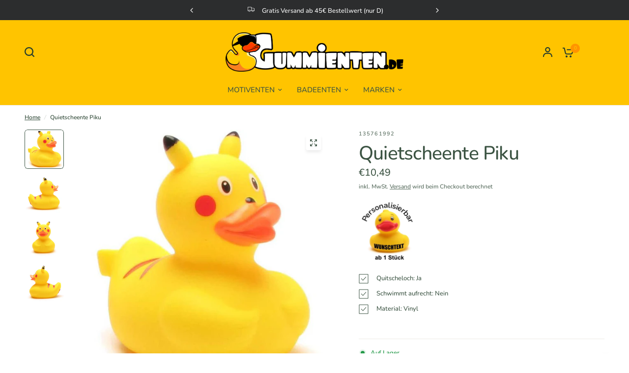

--- FILE ---
content_type: text/html; charset=utf-8
request_url: https://www.gummienten.de/products/quietscheente-piku
body_size: 54311
content:
<!doctype html><html class="no-js" lang="de" dir="ltr">
<head>
	<meta charset="utf-8">
	<meta http-equiv="X-UA-Compatible" content="IE=edge,chrome=1">
	<meta name="viewport" content="width=device-width, initial-scale=1, maximum-scale=5, viewport-fit=cover">
	<meta name="theme-color" content="#ffffff">
	<link rel="canonical" href="https://www.gummienten.de/products/quietscheente-piku">
	<link rel="preconnect" href="https://cdn.shopify.com" crossorigin>
	<link rel="preload" as="style" href="//www.gummienten.de/cdn/shop/t/12/assets/app.css?v=87461126209397085841758104274">
<link rel="preload" as="style" href="//www.gummienten.de/cdn/shop/t/12/assets/product-grid.css?v=128401113913147242401758104274">
<link rel="preload" as="style" href="//www.gummienten.de/cdn/shop/t/12/assets/product.css?v=29768871522656835501758104274">



<link rel="preload" as="script" href="//www.gummienten.de/cdn/shop/t/12/assets/animations.min.js?v=147813703405119417831758104274">

<link rel="preload" as="script" href="//www.gummienten.de/cdn/shop/t/12/assets/header.js?v=6094887744313169711758104274">
<link rel="preload" as="script" href="//www.gummienten.de/cdn/shop/t/12/assets/vendor.min.js?v=3813312436454354751758104274">
<link rel="preload" as="script" href="//www.gummienten.de/cdn/shop/t/12/assets/app.js?v=24564654912936275101758104274">

<script>
window.lazySizesConfig = window.lazySizesConfig || {};
window.lazySizesConfig.expand = 250;
window.lazySizesConfig.loadMode = 1;
window.lazySizesConfig.loadHidden = false;
</script>


	<link rel="icon" type="image/png" href="//www.gummienten.de/cdn/shop/files/duck.png?crop=center&height=32&v=1740308581&width=32">

	<title>
	Quietscheente Piku &ndash; Gummienten.de
	</title>

	
	<meta name="description" content="Hey Du, kennst Du schon die Badeente Piku? Sie ist nicht irgendeine Gummiente, sondern hat den Elektroschock ihres Lebens, denn sie ist inspiriert von niemand Geringerem als Pikatchu, dem legendären Pokemon! Zuckersüß, knallgelb und ständig am Grinsen – wer könnte ihr schon widerstehen?Aber lass Dich nicht von ihrem ni">
	
<link rel="preconnect" href="https://fonts.shopifycdn.com" crossorigin>

<meta property="og:site_name" content="Gummienten.de">
<meta property="og:url" content="https://www.gummienten.de/products/quietscheente-piku">
<meta property="og:title" content="Quietscheente Piku">
<meta property="og:type" content="product">
<meta property="og:description" content="Hey Du, kennst Du schon die Badeente Piku? Sie ist nicht irgendeine Gummiente, sondern hat den Elektroschock ihres Lebens, denn sie ist inspiriert von niemand Geringerem als Pikatchu, dem legendären Pokemon! Zuckersüß, knallgelb und ständig am Grinsen – wer könnte ihr schon widerstehen?Aber lass Dich nicht von ihrem ni"><meta property="og:image" content="http://www.gummienten.de/cdn/shop/files/ProductPicture_61271951_1_90c06e50-e838-46da-87e4-660edc02b986.jpg?v=1769735607">
  <meta property="og:image:secure_url" content="https://www.gummienten.de/cdn/shop/files/ProductPicture_61271951_1_90c06e50-e838-46da-87e4-660edc02b986.jpg?v=1769735607">
  <meta property="og:image:width" content="800">
  <meta property="og:image:height" content="800"><meta property="og:price:amount" content="10,49">
  <meta property="og:price:currency" content="EUR"><meta name="twitter:site" content="@https://x.com/i/flow/login?redirect_after_login=%2Fbadeenten"><meta name="twitter:card" content="summary_large_image">
<meta name="twitter:title" content="Quietscheente Piku">
<meta name="twitter:description" content="Hey Du, kennst Du schon die Badeente Piku? Sie ist nicht irgendeine Gummiente, sondern hat den Elektroschock ihres Lebens, denn sie ist inspiriert von niemand Geringerem als Pikatchu, dem legendären Pokemon! Zuckersüß, knallgelb und ständig am Grinsen – wer könnte ihr schon widerstehen?Aber lass Dich nicht von ihrem ni">


	<link href="//www.gummienten.de/cdn/shop/t/12/assets/app.css?v=87461126209397085841758104274" rel="stylesheet" type="text/css" media="all" />
	<link href="//www.gummienten.de/cdn/shop/t/12/assets/product-grid.css?v=128401113913147242401758104274" rel="stylesheet" type="text/css" media="all" />

	<style data-shopify>
	@font-face {
  font-family: Nunito;
  font-weight: 600;
  font-style: normal;
  font-display: swap;
  src: url("//www.gummienten.de/cdn/fonts/nunito/nunito_n6.1a6c50dce2e2b3b0d31e02dbd9146b5064bea503.woff2") format("woff2"),
       url("//www.gummienten.de/cdn/fonts/nunito/nunito_n6.6b124f3eac46044b98c99f2feb057208e260962f.woff") format("woff");
}

@font-face {
  font-family: Nunito;
  font-weight: 500;
  font-style: normal;
  font-display: swap;
  src: url("//www.gummienten.de/cdn/fonts/nunito/nunito_n5.a0f0edcf8fc7e6ef641de980174adff4690e50c2.woff2") format("woff2"),
       url("//www.gummienten.de/cdn/fonts/nunito/nunito_n5.b31690ac83c982675aeba15b7e6c0a6ec38755b3.woff") format("woff");
}

@font-face {
  font-family: Nunito;
  font-weight: 600;
  font-style: normal;
  font-display: swap;
  src: url("//www.gummienten.de/cdn/fonts/nunito/nunito_n6.1a6c50dce2e2b3b0d31e02dbd9146b5064bea503.woff2") format("woff2"),
       url("//www.gummienten.de/cdn/fonts/nunito/nunito_n6.6b124f3eac46044b98c99f2feb057208e260962f.woff") format("woff");
}

@font-face {
  font-family: Nunito;
  font-weight: 600;
  font-style: italic;
  font-display: swap;
  src: url("//www.gummienten.de/cdn/fonts/nunito/nunito_i6.79bb6a51553d3b72598bab76aca3c938e7c6ac54.woff2") format("woff2"),
       url("//www.gummienten.de/cdn/fonts/nunito/nunito_i6.9ad010b13940d2fa0d660e3029dd144c52772c10.woff") format("woff");
}

@font-face {
  font-family: Nunito;
  font-weight: 600;
  font-style: italic;
  font-display: swap;
  src: url("//www.gummienten.de/cdn/fonts/nunito/nunito_i6.79bb6a51553d3b72598bab76aca3c938e7c6ac54.woff2") format("woff2"),
       url("//www.gummienten.de/cdn/fonts/nunito/nunito_i6.9ad010b13940d2fa0d660e3029dd144c52772c10.woff") format("woff");
}


		@font-face {
  font-family: Petrona;
  font-weight: 900;
  font-style: normal;
  font-display: swap;
  src: url("//www.gummienten.de/cdn/fonts/petrona/petrona_n9.45dc7c900b80a31e32a4cdf33fb5c0c429861477.woff2") format("woff2"),
       url("//www.gummienten.de/cdn/fonts/petrona/petrona_n9.485c82d8361911b992a949438edd253bf1e1bde6.woff") format("woff");
}

@font-face {
  font-family: Petrona;
  font-weight: 400;
  font-style: normal;
  font-display: swap;
  src: url("//www.gummienten.de/cdn/fonts/petrona/petrona_n4.ba8a3238dead492e2024dc34ddb3d60af325e68d.woff2") format("woff2"),
       url("//www.gummienten.de/cdn/fonts/petrona/petrona_n4.0d9e908ac91871503cab7812e04f186692860498.woff") format("woff");
}

h1,h2,h3,h4,h5,h6,
	.h1,.h2,.h3,.h4,.h5,.h6,
	.logolink.text-logo,
	.heading-font,
	.h1-xlarge,
	.h1-large,
	blockquote p,
	blockquote span,
	.customer-addresses .my-address .address-index {
		font-style: normal;
		font-weight: 900;
		font-family: Petrona, serif;
	}
	body,
	.body-font,
	.thb-product-detail .product-title {
		font-style: normal;
		font-weight: 600;
		font-family: Nunito, sans-serif;
	}
	:root {

		--font-body-scale: 1.0;
		--font-body-line-height-scale: 1.0;
		--font-body-letter-spacing: 0.0em;
		--font-announcement-scale: 1.0;
		--font-body-medium-weight: 500;
    --font-body-bold-weight: 600;
		--font-heading-scale: 1.15;
		--font-heading-line-height-scale: 1.0;
		--font-heading-letter-spacing: -0.02em;
		--font-navigation-scale: 1.0;
		--font-product-price-scale: 1.0;
		--font-product-title-scale: 1.0;
		--font-product-title-line-height-scale: 1.0;
		--button-letter-spacing: 0.0em;

		--block-border-radius: 6px;
		--button-border-radius: 6px;
		--input-border-radius: 6px;

		--bg-body: #ffffff;
		--bg-body-rgb: 255,255,255;
		--bg-body-darken: #f7f7f7;
		--payment-terms-background-color: #ffffff;
		
		--color-body: #3b5342;
		--color-body-rgb: 59,83,66;
		--color-heading: #263d2d;
		--color-heading-rgb: 38,61,45;

		--color-accent: #ff9400;
		--color-accent-hover: #db7f00;
		--color-accent-rgb: 255,148,0;
		--color-border: #edeae6;
		--color-form-border: #D3D3D3;
		--color-overlay-rgb: 159,163,167;--color-drawer-bg: #ffffff;
			--color-drawer-bg-rgb: 255,255,255;--color-announcement-bar-text: #ffffff;--color-announcement-bar-bg: #2C2D2E;--color-secondary-menu-text: #3b5342;--color-secondary-menu-bg: #f1ece9;--color-header-bg: #ffc400;
			--color-header-bg-rgb: 255,196,0;--color-header-text: #263d2d;
			--color-header-text-rgb: 38,61,45;--color-header-links: #3b5342;--color-header-links-hover: #ff9400;--color-header-icons: #263d2d;--color-header-border: #E2E2E2;--solid-button-background: #263d2d;
			--solid-button-background-hover: #18271d;--solid-button-label: #ffffff;--white-button-label: #2c2d2e;--color-price: #3b5342;
			--color-price-rgb: 59,83,66;--color-price-discounted: #C62A32;--color-star: #FFAA47;--color-inventory-instock: #279A4B;--color-inventory-lowstock: #e97f32;--section-spacing-mobile: 50px;
		--section-spacing-desktop: 70px;--color-product-card-bg: #fcf9f6;--color-article-card-bg: #fcf9f6;--color-badge-text: #ffffff;--color-badge-sold-out: #6d6b6b;--color-badge-sale: #C62A32;--color-badge-preorder: #666666;--badge-corner-radius: 14px;--color-footer-heading: #FFFFFF;
			--color-footer-heading-rgb: 255,255,255;--color-footer-text: #DADCE0;
			--color-footer-text-rgb: 218,220,224;--color-footer-link: #aaaeb6;--color-footer-link-hover: #FFFFFF;--color-footer-border: #868d94;
			--color-footer-border-rgb: 134,141,148;--color-footer-bg: #1f415c;}
</style>


	<script>
		window.theme = window.theme || {};
		theme = {
			settings: {
				money_with_currency_format:"€{{amount_with_comma_separator}}",
				cart_drawer:true},
			routes: {
				root_url: '/',
				cart_url: '/cart',
				cart_add_url: '/cart/add',
				search_url: '/search',
				cart_change_url: '/cart/change',
				cart_update_url: '/cart/update',
				predictive_search_url: '/search/suggest',
			},
			variantStrings: {
        addToCart: `In den Warenkorb legen`,
        soldOut: `Ausverkauft`,
        unavailable: `Nicht verfügbar`,
        preOrder: `Vorbestellen`,
      },
			strings: {
				requiresTerms: `Sie müssen den Verkaufsbedingungen zustimmen, um zur Kasse gehen zu können`,
				shippingEstimatorNoResults: `Entschuldige, wir liefern leider niche an Deine Adresse.`,
				shippingEstimatorOneResult: `Es gibt eine Versandklasse für Deine Adresse:`,
				shippingEstimatorMultipleResults: `Es gibt mehrere Versandklassen für Deine Adresse:`,
				shippingEstimatorError: `Ein oder mehrere Fehler sind beim Abrufen der Versandklassen aufgetreten:`
			}
		};
	</script>
	<script>window.performance && window.performance.mark && window.performance.mark('shopify.content_for_header.start');</script><meta name="google-site-verification" content="7_Yv7CuWoU5Q5eS4deiBOAUkwkVzccUIA61YO_QqhxU">
<meta id="shopify-digital-wallet" name="shopify-digital-wallet" content="/65414332594/digital_wallets/dialog">
<meta name="shopify-checkout-api-token" content="e7ff0d5d433cb18fdce9ce1a779fcaff">
<meta id="in-context-paypal-metadata" data-shop-id="65414332594" data-venmo-supported="false" data-environment="production" data-locale="de_DE" data-paypal-v4="true" data-currency="EUR">
<link rel="alternate" type="application/json+oembed" href="https://www.gummienten.de/products/quietscheente-piku.oembed">
<script async="async" src="/checkouts/internal/preloads.js?locale=de-DE"></script>
<link rel="preconnect" href="https://shop.app" crossorigin="anonymous">
<script async="async" src="https://shop.app/checkouts/internal/preloads.js?locale=de-DE&shop_id=65414332594" crossorigin="anonymous"></script>
<script id="apple-pay-shop-capabilities" type="application/json">{"shopId":65414332594,"countryCode":"DE","currencyCode":"EUR","merchantCapabilities":["supports3DS"],"merchantId":"gid:\/\/shopify\/Shop\/65414332594","merchantName":"Gummienten.de","requiredBillingContactFields":["postalAddress","email"],"requiredShippingContactFields":["postalAddress","email"],"shippingType":"shipping","supportedNetworks":["visa","maestro","masterCard","amex"],"total":{"type":"pending","label":"Gummienten.de","amount":"1.00"},"shopifyPaymentsEnabled":true,"supportsSubscriptions":true}</script>
<script id="shopify-features" type="application/json">{"accessToken":"e7ff0d5d433cb18fdce9ce1a779fcaff","betas":["rich-media-storefront-analytics"],"domain":"www.gummienten.de","predictiveSearch":true,"shopId":65414332594,"locale":"de"}</script>
<script>var Shopify = Shopify || {};
Shopify.shop = "gummienten.myshopify.com";
Shopify.locale = "de";
Shopify.currency = {"active":"EUR","rate":"1.0"};
Shopify.country = "DE";
Shopify.theme = {"name":"Gummienten.de","id":181839167861,"schema_name":"Vision","schema_version":"3.1.0","theme_store_id":2053,"role":"main"};
Shopify.theme.handle = "null";
Shopify.theme.style = {"id":null,"handle":null};
Shopify.cdnHost = "www.gummienten.de/cdn";
Shopify.routes = Shopify.routes || {};
Shopify.routes.root = "/";</script>
<script type="module">!function(o){(o.Shopify=o.Shopify||{}).modules=!0}(window);</script>
<script>!function(o){function n(){var o=[];function n(){o.push(Array.prototype.slice.apply(arguments))}return n.q=o,n}var t=o.Shopify=o.Shopify||{};t.loadFeatures=n(),t.autoloadFeatures=n()}(window);</script>
<script>
  window.ShopifyPay = window.ShopifyPay || {};
  window.ShopifyPay.apiHost = "shop.app\/pay";
  window.ShopifyPay.redirectState = null;
</script>
<script id="shop-js-analytics" type="application/json">{"pageType":"product"}</script>
<script defer="defer" async type="module" src="//www.gummienten.de/cdn/shopifycloud/shop-js/modules/v2/client.init-shop-cart-sync_BH0MO3MH.de.esm.js"></script>
<script defer="defer" async type="module" src="//www.gummienten.de/cdn/shopifycloud/shop-js/modules/v2/chunk.common_BErAfWaM.esm.js"></script>
<script defer="defer" async type="module" src="//www.gummienten.de/cdn/shopifycloud/shop-js/modules/v2/chunk.modal_DqzNaksh.esm.js"></script>
<script type="module">
  await import("//www.gummienten.de/cdn/shopifycloud/shop-js/modules/v2/client.init-shop-cart-sync_BH0MO3MH.de.esm.js");
await import("//www.gummienten.de/cdn/shopifycloud/shop-js/modules/v2/chunk.common_BErAfWaM.esm.js");
await import("//www.gummienten.de/cdn/shopifycloud/shop-js/modules/v2/chunk.modal_DqzNaksh.esm.js");

  window.Shopify.SignInWithShop?.initShopCartSync?.({"fedCMEnabled":true,"windoidEnabled":true});

</script>
<script>
  window.Shopify = window.Shopify || {};
  if (!window.Shopify.featureAssets) window.Shopify.featureAssets = {};
  window.Shopify.featureAssets['shop-js'] = {"shop-cart-sync":["modules/v2/client.shop-cart-sync__0cGp0nR.de.esm.js","modules/v2/chunk.common_BErAfWaM.esm.js","modules/v2/chunk.modal_DqzNaksh.esm.js"],"init-fed-cm":["modules/v2/client.init-fed-cm_CM6VDTst.de.esm.js","modules/v2/chunk.common_BErAfWaM.esm.js","modules/v2/chunk.modal_DqzNaksh.esm.js"],"init-shop-email-lookup-coordinator":["modules/v2/client.init-shop-email-lookup-coordinator_CBMbWck_.de.esm.js","modules/v2/chunk.common_BErAfWaM.esm.js","modules/v2/chunk.modal_DqzNaksh.esm.js"],"init-windoid":["modules/v2/client.init-windoid_BLu1c52k.de.esm.js","modules/v2/chunk.common_BErAfWaM.esm.js","modules/v2/chunk.modal_DqzNaksh.esm.js"],"shop-button":["modules/v2/client.shop-button_CA8sgLdC.de.esm.js","modules/v2/chunk.common_BErAfWaM.esm.js","modules/v2/chunk.modal_DqzNaksh.esm.js"],"shop-cash-offers":["modules/v2/client.shop-cash-offers_CtGlpQVP.de.esm.js","modules/v2/chunk.common_BErAfWaM.esm.js","modules/v2/chunk.modal_DqzNaksh.esm.js"],"shop-toast-manager":["modules/v2/client.shop-toast-manager_uf2EYvu_.de.esm.js","modules/v2/chunk.common_BErAfWaM.esm.js","modules/v2/chunk.modal_DqzNaksh.esm.js"],"init-shop-cart-sync":["modules/v2/client.init-shop-cart-sync_BH0MO3MH.de.esm.js","modules/v2/chunk.common_BErAfWaM.esm.js","modules/v2/chunk.modal_DqzNaksh.esm.js"],"init-customer-accounts-sign-up":["modules/v2/client.init-customer-accounts-sign-up_GYoAbbBa.de.esm.js","modules/v2/client.shop-login-button_BwiwRr-G.de.esm.js","modules/v2/chunk.common_BErAfWaM.esm.js","modules/v2/chunk.modal_DqzNaksh.esm.js"],"pay-button":["modules/v2/client.pay-button_Fn8OU5F0.de.esm.js","modules/v2/chunk.common_BErAfWaM.esm.js","modules/v2/chunk.modal_DqzNaksh.esm.js"],"init-customer-accounts":["modules/v2/client.init-customer-accounts_hH0NE_bx.de.esm.js","modules/v2/client.shop-login-button_BwiwRr-G.de.esm.js","modules/v2/chunk.common_BErAfWaM.esm.js","modules/v2/chunk.modal_DqzNaksh.esm.js"],"avatar":["modules/v2/client.avatar_BTnouDA3.de.esm.js"],"init-shop-for-new-customer-accounts":["modules/v2/client.init-shop-for-new-customer-accounts_iGaU0q4U.de.esm.js","modules/v2/client.shop-login-button_BwiwRr-G.de.esm.js","modules/v2/chunk.common_BErAfWaM.esm.js","modules/v2/chunk.modal_DqzNaksh.esm.js"],"shop-follow-button":["modules/v2/client.shop-follow-button_DfZt4rU7.de.esm.js","modules/v2/chunk.common_BErAfWaM.esm.js","modules/v2/chunk.modal_DqzNaksh.esm.js"],"checkout-modal":["modules/v2/client.checkout-modal_BkbVv7me.de.esm.js","modules/v2/chunk.common_BErAfWaM.esm.js","modules/v2/chunk.modal_DqzNaksh.esm.js"],"shop-login-button":["modules/v2/client.shop-login-button_BwiwRr-G.de.esm.js","modules/v2/chunk.common_BErAfWaM.esm.js","modules/v2/chunk.modal_DqzNaksh.esm.js"],"lead-capture":["modules/v2/client.lead-capture_uTCHmOe0.de.esm.js","modules/v2/chunk.common_BErAfWaM.esm.js","modules/v2/chunk.modal_DqzNaksh.esm.js"],"shop-login":["modules/v2/client.shop-login_DZ2U4X68.de.esm.js","modules/v2/chunk.common_BErAfWaM.esm.js","modules/v2/chunk.modal_DqzNaksh.esm.js"],"payment-terms":["modules/v2/client.payment-terms_ARjsA2tN.de.esm.js","modules/v2/chunk.common_BErAfWaM.esm.js","modules/v2/chunk.modal_DqzNaksh.esm.js"]};
</script>
<script>(function() {
  var isLoaded = false;
  function asyncLoad() {
    if (isLoaded) return;
    isLoaded = true;
    var urls = ["https:\/\/ecommplugins-scripts.trustpilot.com\/v2.1\/js\/header.min.js?settings=eyJrZXkiOiJua040aDQzQzBvVkNnRjdaIiwicyI6Im5vbmUifQ==\u0026shop=gummienten.myshopify.com","https:\/\/ecommplugins-scripts.trustpilot.com\/v2.1\/js\/success.min.js?settings=eyJrZXkiOiJua040aDQzQzBvVkNnRjdaIiwicyI6Im5vbmUiLCJ0IjpbIm9yZGVycy9mdWxmaWxsZWQiXSwidiI6IiIsImEiOiIifQ==\u0026shop=gummienten.myshopify.com","https:\/\/ecommplugins-trustboxsettings.trustpilot.com\/gummienten.myshopify.com.js?settings=1739222075887\u0026shop=gummienten.myshopify.com"];
    for (var i = 0; i < urls.length; i++) {
      var s = document.createElement('script');
      s.type = 'text/javascript';
      s.async = true;
      s.src = urls[i];
      var x = document.getElementsByTagName('script')[0];
      x.parentNode.insertBefore(s, x);
    }
  };
  if(window.attachEvent) {
    window.attachEvent('onload', asyncLoad);
  } else {
    window.addEventListener('load', asyncLoad, false);
  }
})();</script>
<script id="__st">var __st={"a":65414332594,"offset":3600,"reqid":"607f5ff2-eaf1-42ed-89dd-a8785f553fea-1769798572","pageurl":"www.gummienten.de\/products\/quietscheente-piku","u":"25d462ec04c0","p":"product","rtyp":"product","rid":8303194570930};</script>
<script>window.ShopifyPaypalV4VisibilityTracking = true;</script>
<script id="captcha-bootstrap">!function(){'use strict';const t='contact',e='account',n='new_comment',o=[[t,t],['blogs',n],['comments',n],[t,'customer']],c=[[e,'customer_login'],[e,'guest_login'],[e,'recover_customer_password'],[e,'create_customer']],r=t=>t.map((([t,e])=>`form[action*='/${t}']:not([data-nocaptcha='true']) input[name='form_type'][value='${e}']`)).join(','),a=t=>()=>t?[...document.querySelectorAll(t)].map((t=>t.form)):[];function s(){const t=[...o],e=r(t);return a(e)}const i='password',u='form_key',d=['recaptcha-v3-token','g-recaptcha-response','h-captcha-response',i],f=()=>{try{return window.sessionStorage}catch{return}},m='__shopify_v',_=t=>t.elements[u];function p(t,e,n=!1){try{const o=window.sessionStorage,c=JSON.parse(o.getItem(e)),{data:r}=function(t){const{data:e,action:n}=t;return t[m]||n?{data:e,action:n}:{data:t,action:n}}(c);for(const[e,n]of Object.entries(r))t.elements[e]&&(t.elements[e].value=n);n&&o.removeItem(e)}catch(o){console.error('form repopulation failed',{error:o})}}const l='form_type',E='cptcha';function T(t){t.dataset[E]=!0}const w=window,h=w.document,L='Shopify',v='ce_forms',y='captcha';let A=!1;((t,e)=>{const n=(g='f06e6c50-85a8-45c8-87d0-21a2b65856fe',I='https://cdn.shopify.com/shopifycloud/storefront-forms-hcaptcha/ce_storefront_forms_captcha_hcaptcha.v1.5.2.iife.js',D={infoText:'Durch hCaptcha geschützt',privacyText:'Datenschutz',termsText:'Allgemeine Geschäftsbedingungen'},(t,e,n)=>{const o=w[L][v],c=o.bindForm;if(c)return c(t,g,e,D).then(n);var r;o.q.push([[t,g,e,D],n]),r=I,A||(h.body.append(Object.assign(h.createElement('script'),{id:'captcha-provider',async:!0,src:r})),A=!0)});var g,I,D;w[L]=w[L]||{},w[L][v]=w[L][v]||{},w[L][v].q=[],w[L][y]=w[L][y]||{},w[L][y].protect=function(t,e){n(t,void 0,e),T(t)},Object.freeze(w[L][y]),function(t,e,n,w,h,L){const[v,y,A,g]=function(t,e,n){const i=e?o:[],u=t?c:[],d=[...i,...u],f=r(d),m=r(i),_=r(d.filter((([t,e])=>n.includes(e))));return[a(f),a(m),a(_),s()]}(w,h,L),I=t=>{const e=t.target;return e instanceof HTMLFormElement?e:e&&e.form},D=t=>v().includes(t);t.addEventListener('submit',(t=>{const e=I(t);if(!e)return;const n=D(e)&&!e.dataset.hcaptchaBound&&!e.dataset.recaptchaBound,o=_(e),c=g().includes(e)&&(!o||!o.value);(n||c)&&t.preventDefault(),c&&!n&&(function(t){try{if(!f())return;!function(t){const e=f();if(!e)return;const n=_(t);if(!n)return;const o=n.value;o&&e.removeItem(o)}(t);const e=Array.from(Array(32),(()=>Math.random().toString(36)[2])).join('');!function(t,e){_(t)||t.append(Object.assign(document.createElement('input'),{type:'hidden',name:u})),t.elements[u].value=e}(t,e),function(t,e){const n=f();if(!n)return;const o=[...t.querySelectorAll(`input[type='${i}']`)].map((({name:t})=>t)),c=[...d,...o],r={};for(const[a,s]of new FormData(t).entries())c.includes(a)||(r[a]=s);n.setItem(e,JSON.stringify({[m]:1,action:t.action,data:r}))}(t,e)}catch(e){console.error('failed to persist form',e)}}(e),e.submit())}));const S=(t,e)=>{t&&!t.dataset[E]&&(n(t,e.some((e=>e===t))),T(t))};for(const o of['focusin','change'])t.addEventListener(o,(t=>{const e=I(t);D(e)&&S(e,y())}));const B=e.get('form_key'),M=e.get(l),P=B&&M;t.addEventListener('DOMContentLoaded',(()=>{const t=y();if(P)for(const e of t)e.elements[l].value===M&&p(e,B);[...new Set([...A(),...v().filter((t=>'true'===t.dataset.shopifyCaptcha))])].forEach((e=>S(e,t)))}))}(h,new URLSearchParams(w.location.search),n,t,e,['guest_login'])})(!0,!0)}();</script>
<script integrity="sha256-4kQ18oKyAcykRKYeNunJcIwy7WH5gtpwJnB7kiuLZ1E=" data-source-attribution="shopify.loadfeatures" defer="defer" src="//www.gummienten.de/cdn/shopifycloud/storefront/assets/storefront/load_feature-a0a9edcb.js" crossorigin="anonymous"></script>
<script crossorigin="anonymous" defer="defer" src="//www.gummienten.de/cdn/shopifycloud/storefront/assets/shopify_pay/storefront-65b4c6d7.js?v=20250812"></script>
<script data-source-attribution="shopify.dynamic_checkout.dynamic.init">var Shopify=Shopify||{};Shopify.PaymentButton=Shopify.PaymentButton||{isStorefrontPortableWallets:!0,init:function(){window.Shopify.PaymentButton.init=function(){};var t=document.createElement("script");t.src="https://www.gummienten.de/cdn/shopifycloud/portable-wallets/latest/portable-wallets.de.js",t.type="module",document.head.appendChild(t)}};
</script>
<script data-source-attribution="shopify.dynamic_checkout.buyer_consent">
  function portableWalletsHideBuyerConsent(e){var t=document.getElementById("shopify-buyer-consent"),n=document.getElementById("shopify-subscription-policy-button");t&&n&&(t.classList.add("hidden"),t.setAttribute("aria-hidden","true"),n.removeEventListener("click",e))}function portableWalletsShowBuyerConsent(e){var t=document.getElementById("shopify-buyer-consent"),n=document.getElementById("shopify-subscription-policy-button");t&&n&&(t.classList.remove("hidden"),t.removeAttribute("aria-hidden"),n.addEventListener("click",e))}window.Shopify?.PaymentButton&&(window.Shopify.PaymentButton.hideBuyerConsent=portableWalletsHideBuyerConsent,window.Shopify.PaymentButton.showBuyerConsent=portableWalletsShowBuyerConsent);
</script>
<script data-source-attribution="shopify.dynamic_checkout.cart.bootstrap">document.addEventListener("DOMContentLoaded",(function(){function t(){return document.querySelector("shopify-accelerated-checkout-cart, shopify-accelerated-checkout")}if(t())Shopify.PaymentButton.init();else{new MutationObserver((function(e,n){t()&&(Shopify.PaymentButton.init(),n.disconnect())})).observe(document.body,{childList:!0,subtree:!0})}}));
</script>
<link id="shopify-accelerated-checkout-styles" rel="stylesheet" media="screen" href="https://www.gummienten.de/cdn/shopifycloud/portable-wallets/latest/accelerated-checkout-backwards-compat.css" crossorigin="anonymous">
<style id="shopify-accelerated-checkout-cart">
        #shopify-buyer-consent {
  margin-top: 1em;
  display: inline-block;
  width: 100%;
}

#shopify-buyer-consent.hidden {
  display: none;
}

#shopify-subscription-policy-button {
  background: none;
  border: none;
  padding: 0;
  text-decoration: underline;
  font-size: inherit;
  cursor: pointer;
}

#shopify-subscription-policy-button::before {
  box-shadow: none;
}

      </style>

<script>window.performance && window.performance.mark && window.performance.mark('shopify.content_for_header.end');</script> <!-- Header hook for plugins -->

	<script>document.documentElement.className = document.documentElement.className.replace('no-js', 'js');</script>
	
<!-- BEGIN app block: shopify://apps/pandectes-gdpr/blocks/banner/58c0baa2-6cc1-480c-9ea6-38d6d559556a -->
  
    
      <!-- TCF is active, scripts are loaded above -->
      
      <script>
        
          window.PandectesSettings = {"store":{"id":65414332594,"plan":"basic","theme":"Aktualisierte Kopie von Vision","primaryLocale":"de","adminMode":false,"headless":false,"storefrontRootDomain":"","checkoutRootDomain":"","storefrontAccessToken":""},"tsPublished":1757926969,"declaration":{"declDays":"","declName":"","declPath":"","declType":"","isActive":false,"showType":true,"declHours":"","declYears":"","declDomain":"","declMonths":"","declMinutes":"","declPurpose":"","declSeconds":"","declSession":"","showPurpose":false,"declProvider":"","showProvider":true,"declIntroText":"","declRetention":"","declFirstParty":"","declThirdParty":"","showDateGenerated":true},"language":{"unpublished":[],"languageMode":"Single","fallbackLanguage":"de","languageDetection":"locale","languagesSupported":[]},"texts":{"managed":{"headerText":{"de":"Mit Cookies zum besten Gummienten-Deal!"},"consentText":{"de":"Wir verwenden Cookies und ähnliche Technologien, um Inhalte maßgeschneidert anzuzeigen,Anzeigen zu personalisieren, Zugriffe auf unsere Website zu analysieren und Ihnen relevante Werbung zu zeigen. Mit \"Akzeptieren\" wird dieser Verwendung und dem Teilen bestimmter Daten mit Marketingpartnern zugestimmt. Die Auswahl kann jederzeit unter „Mehr dazu“ widerrufen oder angepasst werden. Weiterführende Details sind in unseren Datenschutzhinweisen erläutert."},"linkText":{"de":"Datenschutzerklärung"},"imprintText":{"de":"Impressum"},"googleLinkText":{"de":"Googles Datenschutzbestimmungen"},"allowButtonText":{"de":"Akzeptieren"},"denyButtonText":{"de":"Ablehnen"},"dismissButtonText":{"de":"Okay"},"leaveSiteButtonText":{"de":"Diese Seite verlassen"},"preferencesButtonText":{"de":"Einstellungen"},"cookiePolicyText":{"de":"Cookie-Richtlinie"},"preferencesPopupTitleText":{"de":"Einwilligungseinstellungen verwalten"},"preferencesPopupIntroText":{"de":"Wir verwenden Cookies, um die Funktionalität der Website zu optimieren, die Leistung zu analysieren und Ihnen ein personalisiertes Erlebnis zu bieten. Einige Cookies sind für den ordnungsgemäßen Betrieb der Website unerlässlich. Diese Cookies können nicht deaktiviert werden. In diesem Fenster können Sie Ihre Präferenzen für Cookies verwalten."},"preferencesPopupSaveButtonText":{"de":"Auswahl speichern"},"preferencesPopupCloseButtonText":{"de":"Schließen"},"preferencesPopupAcceptAllButtonText":{"de":"Alles Akzeptieren"},"preferencesPopupRejectAllButtonText":{"de":"Alles ablehnen"},"cookiesDetailsText":{"de":"Cookie-Details"},"preferencesPopupAlwaysAllowedText":{"de":"Immer erlaubt"},"accessSectionParagraphText":{"de":"Sie haben das Recht, jederzeit auf Ihre Daten zuzugreifen."},"accessSectionTitleText":{"de":"Datenübertragbarkeit"},"accessSectionAccountInfoActionText":{"de":"persönliche Daten"},"accessSectionDownloadReportActionText":{"de":"Alle Daten anfordern"},"accessSectionGDPRRequestsActionText":{"de":"Anfragen betroffener Personen"},"accessSectionOrdersRecordsActionText":{"de":"Aufträge"},"rectificationSectionParagraphText":{"de":"Sie haben das Recht, die Aktualisierung Ihrer Daten zu verlangen, wann immer Sie dies für angemessen halten."},"rectificationSectionTitleText":{"de":"Datenberichtigung"},"rectificationCommentPlaceholder":{"de":"Beschreiben Sie, was Sie aktualisieren möchten"},"rectificationCommentValidationError":{"de":"Kommentar ist erforderlich"},"rectificationSectionEditAccountActionText":{"de":"Aktualisierung anfordern"},"erasureSectionTitleText":{"de":"Recht auf Löschung"},"erasureSectionParagraphText":{"de":"Sie haben das Recht, die Löschung aller Ihrer Daten zu verlangen. Danach können Sie nicht mehr auf Ihr Konto zugreifen."},"erasureSectionRequestDeletionActionText":{"de":"Löschung personenbezogener Daten anfordern"},"consentDate":{"de":"Zustimmungsdatum"},"consentId":{"de":"Einwilligungs-ID"},"consentSectionChangeConsentActionText":{"de":"Einwilligungspräferenz ändern"},"consentSectionConsentedText":{"de":"Sie haben der Cookie-Richtlinie dieser Website zugestimmt am"},"consentSectionNoConsentText":{"de":"Sie haben der Cookie-Richtlinie dieser Website nicht zugestimmt."},"consentSectionTitleText":{"de":"Ihre Cookie-Einwilligung"},"consentStatus":{"de":"Einwilligungspräferenz"},"confirmationFailureMessage":{"de":"Ihre Anfrage wurde nicht bestätigt. Bitte versuchen Sie es erneut und wenn das Problem weiterhin besteht, wenden Sie sich an den Ladenbesitzer, um Hilfe zu erhalten"},"confirmationFailureTitle":{"de":"Ein Problem ist aufgetreten"},"confirmationSuccessMessage":{"de":"Wir werden uns in Kürze zu Ihrem Anliegen bei Ihnen melden."},"confirmationSuccessTitle":{"de":"Ihre Anfrage wurde bestätigt"},"guestsSupportEmailFailureMessage":{"de":"Ihre Anfrage wurde nicht übermittelt. Bitte versuchen Sie es erneut und wenn das Problem weiterhin besteht, wenden Sie sich an den Shop-Inhaber, um Hilfe zu erhalten."},"guestsSupportEmailFailureTitle":{"de":"Ein Problem ist aufgetreten"},"guestsSupportEmailPlaceholder":{"de":"E-Mail-Addresse"},"guestsSupportEmailSuccessMessage":{"de":"Wenn Sie als Kunde dieses Shops registriert sind, erhalten Sie in Kürze eine E-Mail mit Anweisungen zum weiteren Vorgehen."},"guestsSupportEmailSuccessTitle":{"de":"Vielen Dank für die Anfrage"},"guestsSupportEmailValidationError":{"de":"Email ist ungültig"},"guestsSupportInfoText":{"de":"Bitte loggen Sie sich mit Ihrem Kundenkonto ein, um fortzufahren."},"submitButton":{"de":"einreichen"},"submittingButton":{"de":"Senden..."},"cancelButton":{"de":"Abbrechen"},"declIntroText":{"de":"Wir verwenden Cookies, um die Funktionalität der Website zu optimieren, die Leistung zu analysieren und Ihnen ein personalisiertes Erlebnis zu bieten. Einige Cookies sind für den ordnungsgemäßen Betrieb der Website unerlässlich. Diese Cookies können nicht deaktiviert werden. In diesem Fenster können Sie Ihre Präferenzen für Cookies verwalten."},"declName":{"de":"Name"},"declPurpose":{"de":"Zweck"},"declType":{"de":"Typ"},"declRetention":{"de":"Speicherdauer"},"declProvider":{"de":"Anbieter"},"declFirstParty":{"de":"Erstanbieter"},"declThirdParty":{"de":"Drittanbieter"},"declSeconds":{"de":"Sekunden"},"declMinutes":{"de":"Minuten"},"declHours":{"de":"Std."},"declDays":{"de":"Tage"},"declMonths":{"de":"Monate"},"declYears":{"de":"Jahre"},"declSession":{"de":"Sitzung"},"declDomain":{"de":"Domain"},"declPath":{"de":"Weg"}},"categories":{"strictlyNecessaryCookiesTitleText":{"de":"Unbedingt erforderlich"},"strictlyNecessaryCookiesDescriptionText":{"de":"Diese Cookies sind unerlässlich, damit Sie sich auf der Website bewegen und ihre Funktionen nutzen können, z. B. den Zugriff auf sichere Bereiche der Website. Ohne diese Cookies kann die Website nicht richtig funktionieren."},"functionalityCookiesTitleText":{"de":"Funktionale Cookies"},"functionalityCookiesDescriptionText":{"de":"Diese Cookies ermöglichen es der Website, verbesserte Funktionalität und Personalisierung bereitzustellen. Sie können von uns oder von Drittanbietern gesetzt werden, deren Dienste wir auf unseren Seiten hinzugefügt haben. Wenn Sie diese Cookies nicht zulassen, funktionieren einige oder alle dieser Dienste möglicherweise nicht richtig."},"performanceCookiesTitleText":{"de":"Performance-Cookies"},"performanceCookiesDescriptionText":{"de":"Diese Cookies ermöglichen es uns, die Leistung unserer Website zu überwachen und zu verbessern. Sie ermöglichen es uns beispielsweise, Besuche zu zählen, Verkehrsquellen zu identifizieren und zu sehen, welche Teile der Website am beliebtesten sind."},"targetingCookiesTitleText":{"de":"Targeting-Cookies"},"targetingCookiesDescriptionText":{"de":"Diese Cookies können von unseren Werbepartnern über unsere Website gesetzt werden. Sie können von diesen Unternehmen verwendet werden, um ein Profil Ihrer Interessen zu erstellen und Ihnen relevante Werbung auf anderen Websites anzuzeigen. Sie speichern keine direkten personenbezogenen Daten, sondern basieren auf der eindeutigen Identifizierung Ihres Browsers und Ihres Internetgeräts. Wenn Sie diese Cookies nicht zulassen, erleben Sie weniger zielgerichtete Werbung."},"unclassifiedCookiesTitleText":{"de":"Unklassifizierte Cookies"},"unclassifiedCookiesDescriptionText":{"de":"Unklassifizierte Cookies sind Cookies, die wir gerade zusammen mit den Anbietern einzelner Cookies klassifizieren."}},"auto":{}},"library":{"previewMode":false,"fadeInTimeout":0,"defaultBlocked":7,"showLink":true,"showImprintLink":true,"showGoogleLink":false,"enabled":true,"cookie":{"expiryDays":365,"secure":true,"domain":""},"dismissOnScroll":false,"dismissOnWindowClick":false,"dismissOnTimeout":false,"palette":{"popup":{"background":"#FFFFFF","backgroundForCalculations":{"a":1,"b":255,"g":255,"r":255},"text":"#000000"},"button":{"background":"#000000","backgroundForCalculations":{"a":1,"b":0,"g":0,"r":0},"text":"#FFFFFF","textForCalculation":{"a":1,"b":255,"g":255,"r":255},"border":"transparent"}},"content":{"href":"/policies/privacy-policy","imprintHref":"/policies/legal-notice","close":"&#10005;","target":"_blank","logo":""},"window":"<div role=\"dialog\" aria-labelledby=\"cookieconsent:head\" aria-describedby=\"cookieconsent:desc\" id=\"pandectes-banner\" class=\"cc-window-wrapper cc-overlay-wrapper\"><div class=\"pd-cookie-banner-window cc-window {{classes}}\"><!--googleoff: all-->{{children}}<!--googleon: all--></div></div>","compliance":{"opt-both":"<div class=\"cc-compliance cc-highlight\">{{deny}}{{allow}}</div>"},"type":"opt-both","layouts":{"basic":"{{header}}{{messagelink}}{{compliance}}{{close}}"},"position":"overlay","theme":"classic","revokable":true,"animateRevokable":false,"revokableReset":false,"revokableLogoUrl":"","revokablePlacement":"bottom-left","revokableMarginHorizontal":15,"revokableMarginVertical":15,"static":false,"autoAttach":true,"hasTransition":true,"blacklistPage":[""],"elements":{"close":"<button aria-label=\"\" type=\"button\" class=\"cc-close\">{{close}}</button>","dismiss":"<button type=\"button\" class=\"cc-btn cc-btn-decision cc-dismiss\">{{dismiss}}</button>","allow":"<button type=\"button\" class=\"cc-btn cc-btn-decision cc-allow\">{{allow}}</button>","deny":"<button type=\"button\" class=\"cc-btn cc-btn-decision cc-deny\">{{deny}}</button>","preferences":"<button type=\"button\" class=\"cc-btn cc-settings\" onclick=\"Pandectes.fn.openPreferences()\">{{preferences}}</button>"}},"geolocation":{"auOnly":false,"brOnly":false,"caOnly":false,"chOnly":false,"euOnly":false,"jpOnly":false,"nzOnly":false,"quOnly":false,"thOnly":false,"zaOnly":false,"canadaOnly":false,"canadaLaw25":false,"canadaPipeda":false,"globalVisibility":true},"dsr":{"guestsSupport":false,"accessSectionDownloadReportAuto":false},"banner":{"resetTs":1757926761,"extraCss":"        .cc-banner-logo {max-width: 54em!important;}    @media(min-width: 768px) {.cc-window.cc-floating{max-width: 54em!important;width: 54em!important;}}    .cc-message, .pd-cookie-banner-window .cc-header, .cc-logo {text-align: left}    .cc-window-wrapper{z-index: 2147483647;-webkit-transition: opacity 1s ease;  transition: opacity 1s ease;}    .cc-window{padding: 22px!important;z-index: 2147483647;font-size: 14px!important;font-family: inherit;}    .pd-cookie-banner-window .cc-header{font-size: 14px!important;font-family: inherit;}    .pd-cp-ui{font-family: inherit; background-color: #FFFFFF;color:#000000;}    button.pd-cp-btn, a.pd-cp-btn{background-color:#000000;color:#FFFFFF!important;}    input + .pd-cp-preferences-slider{background-color: rgba(0, 0, 0, 0.3)}    .pd-cp-scrolling-section::-webkit-scrollbar{background-color: rgba(0, 0, 0, 0.3)}    input:checked + .pd-cp-preferences-slider{background-color: rgba(0, 0, 0, 1)}    .pd-cp-scrolling-section::-webkit-scrollbar-thumb {background-color: rgba(0, 0, 0, 1)}    .pd-cp-ui-close{color:#000000;}    .pd-cp-preferences-slider:before{background-color: #FFFFFF}    .pd-cp-title:before {border-color: #000000!important}    .pd-cp-preferences-slider{background-color:#000000}    .pd-cp-toggle{color:#000000!important}    @media(max-width:699px) {.pd-cp-ui-close-top svg {fill: #000000}}    .pd-cp-toggle:hover,.pd-cp-toggle:visited,.pd-cp-toggle:active{color:#000000!important}    .pd-cookie-banner-window {box-shadow: 0 0 18px rgb(0 0 0 / 20%);}  ","customJavascript":{"useButtons":true},"showPoweredBy":false,"logoHeight":40,"revokableTrigger":false,"hybridStrict":false,"cookiesBlockedByDefault":"7","isActive":true,"implicitSavePreferences":false,"cookieIcon":false,"blockBots":false,"showCookiesDetails":true,"hasTransition":true,"blockingPage":false,"showOnlyLandingPage":false,"leaveSiteUrl":"https://pandectes.io","linkRespectStoreLang":false},"cookies":{"0":[{"name":"localization","type":"http","domain":"www.gummienten.de","path":"/","provider":"Shopify","firstParty":true,"retention":"1 year(s)","expires":1,"unit":"declYears","purpose":{"de":"Lokalisierung von Shopify-Shops"}},{"name":"cart_currency","type":"http","domain":"www.gummienten.de","path":"/","provider":"Shopify","firstParty":true,"retention":"2 week(s)","expires":2,"unit":"declWeeks","purpose":{"de":"Das Cookie ist für die sichere Checkout- und Zahlungsfunktion auf der Website erforderlich. Diese Funktion wird von shopify.com bereitgestellt."}},{"name":"_tracking_consent","type":"http","domain":".gummienten.de","path":"/","provider":"Shopify","firstParty":false,"retention":"1 year(s)","expires":1,"unit":"declYears","purpose":{"de":"Tracking-Einstellungen."}},{"name":"keep_alive","type":"http","domain":"www.gummienten.de","path":"/","provider":"Shopify","firstParty":true,"retention":"Session","expires":-56,"unit":"declYears","purpose":{"de":"Wird im Zusammenhang mit der Käuferlokalisierung verwendet."}},{"name":"_shopify_essential","type":"http","domain":"www.gummienten.de","path":"/","provider":"Shopify","firstParty":true,"retention":"1 year(s)","expires":1,"unit":"declYears","purpose":{"de":"Wird auf der Kontenseite verwendet."}},{"name":"_ab","type":"http","domain":"www.gummienten.de","path":"/","provider":"Shopify","firstParty":true,"retention":"1 year(s)","expires":1,"unit":"declYears","purpose":{"de":"Wird in Verbindung mit dem Zugriff auf Admin verwendet."}},{"name":"_ab","type":"http","domain":".gummienten.de","path":"/","provider":"Shopify","firstParty":false,"retention":"1 year(s)","expires":1,"unit":"declYears","purpose":{"de":"Wird in Verbindung mit dem Zugriff auf Admin verwendet."}},{"name":"master_device_id","type":"http","domain":".gummienten.de","path":"/","provider":"Shopify","firstParty":false,"retention":"1 year(s)","expires":1,"unit":"declYears","purpose":{"de":"Wird in Verbindung mit dem Händler-Login verwendet."}},{"name":"storefront_digest","type":"http","domain":"www.gummienten.de","path":"/","provider":"Shopify","firstParty":true,"retention":"1 year(s)","expires":1,"unit":"declYears","purpose":{"de":"Wird im Zusammenhang mit dem Kundenlogin verwendet."}},{"name":"storefront_digest","type":"http","domain":".gummienten.de","path":"/","provider":"Shopify","firstParty":false,"retention":"1 year(s)","expires":1,"unit":"declYears","purpose":{"de":"Wird im Zusammenhang mit dem Kundenlogin verwendet."}},{"name":"_shopify_country","type":"http","domain":"www.gummienten.de","path":"/","provider":"Shopify","firstParty":true,"retention":"30 minute(s)","expires":30,"unit":"declMinutes","purpose":{"de":"Wird im Zusammenhang mit der Kasse verwendet."}},{"name":"_shopify_country","type":"http","domain":".gummienten.de","path":"/","provider":"Shopify","firstParty":false,"retention":"30 minute(s)","expires":30,"unit":"declMinutes","purpose":{"de":"Wird im Zusammenhang mit der Kasse verwendet."}},{"name":"cart","type":"http","domain":"www.gummienten.de","path":"/","provider":"Shopify","firstParty":true,"retention":"2 week(s)","expires":2,"unit":"declWeeks","purpose":{"de":"Notwendig für die Warenkorbfunktion auf der Website."}},{"name":"cart","type":"http","domain":".gummienten.de","path":"/","provider":"Shopify","firstParty":false,"retention":"2 week(s)","expires":2,"unit":"declWeeks","purpose":{"de":"Notwendig für die Warenkorbfunktion auf der Website."}},{"name":"master_device_id","type":"http","domain":"www.gummienten.de","path":"/","provider":"Shopify","firstParty":true,"retention":"1 year(s)","expires":1,"unit":"declYears","purpose":{"de":"Wird in Verbindung mit dem Händler-Login verwendet."}},{"name":"shopify_pay_redirect","type":"http","domain":"www.gummienten.de","path":"/","provider":"Shopify","firstParty":true,"retention":"1 year(s)","expires":1,"unit":"declYears","purpose":{"de":"Das Cookie ist für die sichere Checkout- und Zahlungsfunktion auf der Website erforderlich. Diese Funktion wird von shopify.com bereitgestellt."}},{"name":"shopify_pay","type":"http","domain":".gummienten.de","path":"/","provider":"Shopify","firstParty":false,"retention":"1 year(s)","expires":1,"unit":"declYears","purpose":{"de":"Wird im Zusammenhang mit der Kasse verwendet."}},{"name":"shopify_pay","type":"http","domain":"www.gummienten.de","path":"/","provider":"Shopify","firstParty":true,"retention":"1 year(s)","expires":1,"unit":"declYears","purpose":{"de":"Wird im Zusammenhang mit der Kasse verwendet."}},{"name":"shopify_pay_redirect","type":"http","domain":".gummienten.de","path":"/","provider":"Shopify","firstParty":false,"retention":"1 year(s)","expires":1,"unit":"declYears","purpose":{"de":"Das Cookie ist für die sichere Checkout- und Zahlungsfunktion auf der Website erforderlich. Diese Funktion wird von shopify.com bereitgestellt."}},{"name":"_abv","type":"http","domain":"www.gummienten.de","path":"/","provider":"Shopify","firstParty":true,"retention":"1 year(s)","expires":1,"unit":"declYears","purpose":{"de":"Behalten Sie den reduzierten Zustand der Admin-Leiste bei."}},{"name":"_abv","type":"http","domain":".gummienten.de","path":"/","provider":"Shopify","firstParty":false,"retention":"1 year(s)","expires":1,"unit":"declYears","purpose":{"de":"Behalten Sie den reduzierten Zustand der Admin-Leiste bei."}},{"name":"_identity_session","type":"http","domain":"www.gummienten.de","path":"/","provider":"Shopify","firstParty":true,"retention":"2 year(s)","expires":2,"unit":"declYears","purpose":{"de":"Enthält die Identitätssitzungskennung des Benutzers."}},{"name":"_identity_session","type":"http","domain":".gummienten.de","path":"/","provider":"Shopify","firstParty":false,"retention":"2 year(s)","expires":2,"unit":"declYears","purpose":{"de":"Enthält die Identitätssitzungskennung des Benutzers."}},{"name":"_master_udr","type":"http","domain":"www.gummienten.de","path":"/","provider":"Shopify","firstParty":true,"retention":"Session","expires":1,"unit":"declSeconds","purpose":{"de":"Permanente Gerätekennung."}},{"name":"user","type":"http","domain":".gummienten.de","path":"/","provider":"Shopify","firstParty":false,"retention":"1 year(s)","expires":1,"unit":"declYears","purpose":{"de":"Wird im Zusammenhang mit der Shop-Anmeldung verwendet."}},{"name":"user_cross_site","type":"http","domain":"www.gummienten.de","path":"/","provider":"Shopify","firstParty":true,"retention":"1 year(s)","expires":1,"unit":"declYears","purpose":{"de":"Wird im Zusammenhang mit der Shop-Anmeldung verwendet."}},{"name":"user_cross_site","type":"http","domain":".gummienten.de","path":"/","provider":"Shopify","firstParty":false,"retention":"1 year(s)","expires":1,"unit":"declYears","purpose":{"de":"Wird im Zusammenhang mit der Shop-Anmeldung verwendet."}},{"name":"user","type":"http","domain":"www.gummienten.de","path":"/","provider":"Shopify","firstParty":true,"retention":"1 year(s)","expires":1,"unit":"declYears","purpose":{"de":"Wird im Zusammenhang mit der Shop-Anmeldung verwendet."}},{"name":"_master_udr","type":"http","domain":".gummienten.de","path":"/","provider":"Shopify","firstParty":false,"retention":"Session","expires":1,"unit":"declSeconds","purpose":{"de":"Permanente Gerätekennung."}},{"name":"_shopify_test","type":"http","domain":"de","path":"/","provider":"Shopify","firstParty":false,"retention":"Session","expires":1,"unit":"declSeconds","purpose":{"de":"A test cookie used by Shopify to verify the store's setup."}},{"name":"_shopify_test","type":"http","domain":"www.gummienten.de","path":"/","provider":"Shopify","firstParty":true,"retention":"Session","expires":1,"unit":"declSeconds","purpose":{"de":"A test cookie used by Shopify to verify the store's setup."}},{"name":"_shopify_test","type":"http","domain":"gummienten.de","path":"/","provider":"Shopify","firstParty":false,"retention":"Session","expires":1,"unit":"declSeconds","purpose":{"de":"A test cookie used by Shopify to verify the store's setup."}},{"name":"shop_pay_accelerated","type":"http","domain":"www.gummienten.de","path":"/","provider":"Shopify","firstParty":true,"retention":"1 year(s)","expires":1,"unit":"declYears","purpose":{"de":"Indicates if a buyer is eligible for Shop Pay accelerated checkout."}},{"name":"discount_code","type":"http","domain":"www.gummienten.de","path":"/","provider":"Shopify","firstParty":true,"retention":"Session","expires":1,"unit":"declDays","purpose":{"de":"Stores a discount code (received from an online store visit with a URL parameter) in order to the next checkout."}},{"name":"shop_pay_accelerated","type":"http","domain":".gummienten.de","path":"/","provider":"Shopify","firstParty":false,"retention":"1 year(s)","expires":1,"unit":"declYears","purpose":{"de":"Indicates if a buyer is eligible for Shop Pay accelerated checkout."}},{"name":"discount_code","type":"http","domain":".gummienten.de","path":"/","provider":"Shopify","firstParty":false,"retention":"Session","expires":1,"unit":"declDays","purpose":{"de":"Stores a discount code (received from an online store visit with a URL parameter) in order to the next checkout."}},{"name":"order","type":"http","domain":".gummienten.de","path":"/","provider":"Shopify","firstParty":false,"retention":"3 week(s)","expires":3,"unit":"declWeeks","purpose":{"de":"Used to allow access to the data of the order details page of the buyer."}},{"name":"order","type":"http","domain":"www.gummienten.de","path":"/","provider":"Shopify","firstParty":true,"retention":"3 week(s)","expires":3,"unit":"declWeeks","purpose":{"de":"Used to allow access to the data of the order details page of the buyer."}},{"name":"login_with_shop_finalize","type":"http","domain":".gummienten.de","path":"/","provider":"Shopify","firstParty":false,"retention":"5 minute(s)","expires":5,"unit":"declMinutes","purpose":{"de":"Used to facilitate login with Shop."}},{"name":"auth_state_*","type":"http","domain":"www.gummienten.de","path":"/","provider":"Shopify","firstParty":true,"retention":"25 minute(s)","expires":25,"unit":"declMinutes","purpose":{"de":""}},{"name":"login_with_shop_finalize","type":"http","domain":"www.gummienten.de","path":"/","provider":"Shopify","firstParty":true,"retention":"5 minute(s)","expires":5,"unit":"declMinutes","purpose":{"de":"Used to facilitate login with Shop."}},{"name":"auth_state_*","type":"http","domain":".gummienten.de","path":"/","provider":"Shopify","firstParty":false,"retention":"25 minute(s)","expires":25,"unit":"declMinutes","purpose":{"de":""}},{"name":"_merchant_essential","type":"http","domain":"www.gummienten.de","path":"/","provider":"Shopify","firstParty":true,"retention":"1 year(s)","expires":1,"unit":"declYears","purpose":{"de":"Contains essential information for the correct functionality of merchant surfaces such as the admin area."}},{"name":"identity-state","type":"http","domain":"www.gummienten.de","path":"/","provider":"Shopify","firstParty":true,"retention":"1 day(s)","expires":1,"unit":"declDays","purpose":{"de":"Stores state before redirecting customers to identity authentication.\t"}},{"name":"identity-state","type":"http","domain":".gummienten.de","path":"/","provider":"Shopify","firstParty":false,"retention":"1 day(s)","expires":1,"unit":"declDays","purpose":{"de":"Stores state before redirecting customers to identity authentication.\t"}},{"name":"_merchant_essential","type":"http","domain":".gummienten.de","path":"/","provider":"Shopify","firstParty":false,"retention":"1 year(s)","expires":1,"unit":"declYears","purpose":{"de":"Contains essential information for the correct functionality of merchant surfaces such as the admin area."}},{"name":"_shopify_essential_\t","type":"http","domain":"www.gummienten.de","path":"/","provider":"Shopify","firstParty":true,"retention":"1 year(s)","expires":1,"unit":"declYears","purpose":{"de":"Contains an opaque token that is used to identify a device for all essential purposes."}},{"name":"_shopify_essential_\t","type":"http","domain":".gummienten.de","path":"/","provider":"Shopify","firstParty":false,"retention":"1 year(s)","expires":1,"unit":"declYears","purpose":{"de":"Contains an opaque token that is used to identify a device for all essential purposes."}},{"name":"_shop_app_essential","type":"http","domain":".shop.app","path":"/","provider":"Shopify","firstParty":false,"retention":"1 year(s)","expires":1,"unit":"declYears","purpose":{"de":"Contains essential information for the correct functionality of Shop.app."}},{"name":"d_id","type":"http","domain":".paypal.com","path":"/","provider":"Unknown","firstParty":false,"retention":"1 year(s)","expires":1,"unit":"declYears","purpose":{"de":"Essential cookie for PayPal services."}},{"name":"cookie_prefs","type":"http","domain":".paypal.com","path":"/","provider":"Unknown","firstParty":false,"retention":"1 year(s)","expires":1,"unit":"declYears","purpose":{"de":"Stores user preferences related to cookies and privacy settings."}}],"1":[{"name":"enforce_policy","type":"http","domain":".paypal.com","path":"/","provider":"Paypal","firstParty":false,"retention":"1 year(s)","expires":1,"unit":"declYears","purpose":{"de":"Dieses Cookie wird von Paypal bereitgestellt. Das Cookie wird im Zusammenhang mit Transaktionen auf der Website verwendet - Das Cookie ist für sichere Transaktionen erforderlich."}},{"name":"LANG","type":"http","domain":".paypal.com","path":"/","provider":"Unknown","firstParty":false,"retention":"8 hour(s)","expires":8,"unit":"declHours","purpose":{"de":"Es wird verwendet, um Spracheinstellungen zu speichern."}},{"name":"nsid","type":"http","domain":"www.paypal.com","path":"/","provider":"Paypal","firstParty":false,"retention":"Session","expires":-56,"unit":"declYears","purpose":{"de":"Bietet Betrugsprävention."}},{"name":"ts_c","type":"http","domain":".paypal.com","path":"/","provider":"Paypal","firstParty":false,"retention":"1 year(s)","expires":1,"unit":"declYears","purpose":{"de":"Wird im Zusammenhang mit der PayPal-Zahlungsfunktion auf der Website verwendet. Das Cookie ist für eine sichere Transaktion über PayPal erforderlich."}},{"name":"l7_az","type":"http","domain":".paypal.com","path":"/","provider":"Paypal","firstParty":false,"retention":"30 minute(s)","expires":30,"unit":"declMinutes","purpose":{"de":"Dieses Cookie ist für die PayPal-Anmeldefunktion auf der Website erforderlich."}},{"name":"tsrce","type":"http","domain":".paypal.com","path":"/","provider":"Paypal","firstParty":false,"retention":"3 day(s)","expires":3,"unit":"declDays","purpose":{"de":"PayPal-Cookie: Bei einer Zahlung über PayPal werden diese Cookies ausgegeben – PayPal-Sitzung/Sicherheit"}},{"name":"x-pp-s","type":"http","domain":".paypal.com","path":"/","provider":"Paypal","firstParty":false,"retention":"Session","expires":-56,"unit":"declYears","purpose":{"de":"Dieses Cookie wird im Allgemeinen von PayPal bereitgestellt und unterstützt Zahlungsdienste auf der Website."}},{"name":"ts","type":"http","domain":".paypal.com","path":"/","provider":"Paypal","firstParty":false,"retention":"1 year(s)","expires":1,"unit":"declYears","purpose":{"de":"Wird im Zusammenhang mit der PayPal-Zahlungsfunktion auf der Website verwendet. Das Cookie ist für eine sichere Transaktion über PayPal erforderlich."}},{"name":"ttcsid*","type":"http","domain":".www.gummienten.de","path":"/","provider":"TikTok","firstParty":true,"retention":"3 month(s)","expires":3,"unit":"declMonths","purpose":{"de":""}},{"name":"shopify_override_user_locale","type":"http","domain":".gummienten.de","path":"/","provider":"Shopify","firstParty":false,"retention":"1 year(s)","expires":1,"unit":"declYears","purpose":{"de":"Used as a mechanism to set User locale in admin."}},{"name":"shopify_override_user_locale","type":"http","domain":"www.gummienten.de","path":"/","provider":"Shopify","firstParty":true,"retention":"1 year(s)","expires":1,"unit":"declYears","purpose":{"de":"Used as a mechanism to set User locale in admin."}}],"2":[{"name":"_shopify_y","type":"http","domain":".gummienten.de","path":"/","provider":"Shopify","firstParty":false,"retention":"1 year(s)","expires":1,"unit":"declYears","purpose":{"de":"Shopify-Analysen."}},{"name":"_orig_referrer","type":"http","domain":".gummienten.de","path":"/","provider":"Shopify","firstParty":false,"retention":"2 week(s)","expires":2,"unit":"declWeeks","purpose":{"de":"Verfolgt Zielseiten."}},{"name":"_shopify_s","type":"http","domain":".gummienten.de","path":"/","provider":"Shopify","firstParty":false,"retention":"30 minute(s)","expires":30,"unit":"declMinutes","purpose":{"de":"Shopify-Analysen."}},{"name":"_landing_page","type":"http","domain":".gummienten.de","path":"/","provider":"Shopify","firstParty":false,"retention":"2 week(s)","expires":2,"unit":"declWeeks","purpose":{"de":"Verfolgt Zielseiten."}},{"name":"_ga","type":"http","domain":".gummienten.de","path":"/","provider":"Google","firstParty":false,"retention":"1 year(s)","expires":1,"unit":"declYears","purpose":{"de":"Cookie wird von Google Analytics mit unbekannter Funktionalität gesetzt"}},{"name":"_shopify_s","type":"http","domain":"de","path":"/","provider":"Shopify","firstParty":false,"retention":"Session","expires":1,"unit":"declSeconds","purpose":{"de":"Shopify-Analysen."}},{"name":"shop_analytics","type":"http","domain":"www.gummienten.de","path":"/","provider":"Shopify","firstParty":true,"retention":"1 year(s)","expires":1,"unit":"declYears","purpose":{"de":"Shopify-Analysen."}},{"name":"shop_analytics","type":"http","domain":".gummienten.de","path":"/","provider":"Shopify","firstParty":false,"retention":"1 year(s)","expires":1,"unit":"declYears","purpose":{"de":"Shopify-Analysen."}},{"name":"__cf_bm","type":"http","domain":".t.paypal.com","path":"/","provider":"CloudFlare","firstParty":false,"retention":"30 minute(s)","expires":30,"unit":"declMinutes","purpose":{"de":"Wird verwendet, um eingehenden Datenverkehr zu verwalten, der den mit Bots verbundenen Kriterien entspricht."}},{"name":"_ga_*","type":"http","domain":".gummienten.de","path":"/","provider":"Google","firstParty":false,"retention":"1 year(s)","expires":1,"unit":"declYears","purpose":{"de":""}},{"name":"_merchant_analytics","type":"http","domain":"www.gummienten.de","path":"/","provider":"Shopify","firstParty":true,"retention":"1 year(s)","expires":1,"unit":"declYears","purpose":{"de":"Contains analytics data for the merchant session."}},{"name":"_merchant_analytics","type":"http","domain":".gummienten.de","path":"/","provider":"Shopify","firstParty":false,"retention":"1 year(s)","expires":1,"unit":"declYears","purpose":{"de":"Contains analytics data for the merchant session."}},{"name":"_shopify_analytics","type":"http","domain":"www.gummienten.de","path":"/","provider":"Shopify","firstParty":true,"retention":"1 year(s)","expires":1,"unit":"declYears","purpose":{"de":"Contains analytics data for buyer surfaces such as the storefront or checkout."}},{"name":"_shopify_analytics","type":"http","domain":".gummienten.de","path":"/","provider":"Shopify","firstParty":false,"retention":"1 year(s)","expires":1,"unit":"declYears","purpose":{"de":"Contains analytics data for buyer surfaces such as the storefront or checkout."}},{"name":"data*","type":"http","domain":".paypal.com","path":"/","provider":"Unknown","firstParty":false,"retention":"1 month(s)","expires":1,"unit":"declMonths","purpose":{"de":""}}],"4":[{"name":"_ttp","type":"http","domain":".www.gummienten.de","path":"/","provider":"TikTok","firstParty":true,"retention":"3 month(s)","expires":3,"unit":"declMonths","purpose":{"de":"Um die Leistung Ihrer Werbekampagnen zu messen und zu verbessern und das Benutzererlebnis (einschließlich Anzeigen) auf TikTok zu personalisieren."}},{"name":"_shopify_marketing","type":"http","domain":".gummienten.de","path":"/","provider":"Shopify","firstParty":false,"retention":"1 year(s)","expires":1,"unit":"declYears","purpose":{"de":"Contains marketing data for buyer surfaces such as the storefront or checkout."}},{"name":"_shopify_marketing","type":"http","domain":"www.gummienten.de","path":"/","provider":"Shopify","firstParty":true,"retention":"1 year(s)","expires":1,"unit":"declYears","purpose":{"de":"Contains marketing data for buyer surfaces such as the storefront or checkout."}},{"name":"c","type":"http","domain":".stats.paypal.com","path":"/","provider":"RTB House","firstParty":false,"retention":"1 year(s)","expires":1,"unit":"declYears","purpose":{"de":"Regulates synchronization of user identification and data exchange between advertising services."}}],"8":[{"name":"skip_shop_pay","type":"http","domain":"www.gummienten.de","path":"/","provider":"Unknown","firstParty":true,"retention":"1 year(s)","expires":1,"unit":"declYears","purpose":{"de":""}},{"name":"cookie_check","type":"http","domain":".paypal.com","path":"/","provider":"Unknown","firstParty":false,"retention":"1 year(s)","expires":1,"unit":"declYears","purpose":{"de":""}},{"name":"rssk","type":"http","domain":".paypal.com","path":"/","provider":"Unknown","firstParty":false,"retention":"15 minute(s)","expires":15,"unit":"declMinutes","purpose":{"de":""}},{"name":"ddall","type":"http","domain":"www.paypal.com","path":"/","provider":"Unknown","firstParty":false,"retention":"1 day(s)","expires":1,"unit":"declDays","purpose":{"de":""}},{"name":"ddi","type":"http","domain":".paypal.com","path":"/","provider":"Unknown","firstParty":false,"retention":"1 year(s)","expires":1,"unit":"declYears","purpose":{"de":""}},{"name":"TLTDID","type":"http","domain":".paypal.com","path":"/","provider":"Unknown","firstParty":false,"retention":"1 year(s)","expires":1,"unit":"declYears","purpose":{"de":""}},{"name":"KHcl0EuY7AKSMgfvHl7J5E7hPtK","type":"http","domain":".paypal.com","path":"/","provider":"Unknown","firstParty":false,"retention":"1 year(s)","expires":1,"unit":"declYears","purpose":{"de":""}},{"name":"TLTSID","type":"http","domain":".paypal.com","path":"/","provider":"Unknown","firstParty":false,"retention":"Session","expires":-56,"unit":"declYears","purpose":{"de":""}},{"name":"sc_f","type":"http","domain":".paypal.com","path":"/","provider":"Unknown","firstParty":false,"retention":"1 year(s)","expires":1,"unit":"declYears","purpose":{"de":""}}]},"blocker":{"isActive":false,"googleConsentMode":{"id":"","onlyGtm":false,"analyticsId":"","adwordsId":"","isActive":false,"adStorageCategory":4,"analyticsStorageCategory":2,"personalizationStorageCategory":1,"functionalityStorageCategory":1,"customEvent":false,"securityStorageCategory":0,"redactData":false,"urlPassthrough":false,"dataLayerProperty":"dataLayer","waitForUpdate":500,"useNativeChannel":false,"debugMode":false},"facebookPixel":{"id":"","isActive":false,"ldu":false},"microsoft":{"isActive":false,"uetTags":""},"rakuten":{"isActive":false,"cmp":false,"ccpa":false},"klaviyoIsActive":false,"gpcIsActive":true,"clarity":{"isActive":false,"id":""},"defaultBlocked":7,"patterns":{"whiteList":[],"blackList":{"1":[],"2":[],"4":[],"8":[]},"iframesWhiteList":[],"iframesBlackList":{"1":[],"2":[],"4":[],"8":[]},"beaconsWhiteList":[],"beaconsBlackList":{"1":[],"2":[],"4":[],"8":[]}}}};
        
        window.addEventListener('DOMContentLoaded', function(){
          const script = document.createElement('script');
          
            script.src = "https://cdn.shopify.com/extensions/019c0a11-cd50-7ee3-9d65-98ad30ff9c55/gdpr-248/assets/pandectes-core.js";
          
          script.defer = true;
          document.body.appendChild(script);
        })
      </script>
    
  


<!-- END app block --><script src="https://cdn.shopify.com/extensions/019b92df-1966-750c-943d-a8ced4b05ac2/option-cli3-369/assets/gpomain.js" type="text/javascript" defer="defer"></script>
<link href="https://monorail-edge.shopifysvc.com" rel="dns-prefetch">
<script>(function(){if ("sendBeacon" in navigator && "performance" in window) {try {var session_token_from_headers = performance.getEntriesByType('navigation')[0].serverTiming.find(x => x.name == '_s').description;} catch {var session_token_from_headers = undefined;}var session_cookie_matches = document.cookie.match(/_shopify_s=([^;]*)/);var session_token_from_cookie = session_cookie_matches && session_cookie_matches.length === 2 ? session_cookie_matches[1] : "";var session_token = session_token_from_headers || session_token_from_cookie || "";function handle_abandonment_event(e) {var entries = performance.getEntries().filter(function(entry) {return /monorail-edge.shopifysvc.com/.test(entry.name);});if (!window.abandonment_tracked && entries.length === 0) {window.abandonment_tracked = true;var currentMs = Date.now();var navigation_start = performance.timing.navigationStart;var payload = {shop_id: 65414332594,url: window.location.href,navigation_start,duration: currentMs - navigation_start,session_token,page_type: "product"};window.navigator.sendBeacon("https://monorail-edge.shopifysvc.com/v1/produce", JSON.stringify({schema_id: "online_store_buyer_site_abandonment/1.1",payload: payload,metadata: {event_created_at_ms: currentMs,event_sent_at_ms: currentMs}}));}}window.addEventListener('pagehide', handle_abandonment_event);}}());</script>
<script id="web-pixels-manager-setup">(function e(e,d,r,n,o){if(void 0===o&&(o={}),!Boolean(null===(a=null===(i=window.Shopify)||void 0===i?void 0:i.analytics)||void 0===a?void 0:a.replayQueue)){var i,a;window.Shopify=window.Shopify||{};var t=window.Shopify;t.analytics=t.analytics||{};var s=t.analytics;s.replayQueue=[],s.publish=function(e,d,r){return s.replayQueue.push([e,d,r]),!0};try{self.performance.mark("wpm:start")}catch(e){}var l=function(){var e={modern:/Edge?\/(1{2}[4-9]|1[2-9]\d|[2-9]\d{2}|\d{4,})\.\d+(\.\d+|)|Firefox\/(1{2}[4-9]|1[2-9]\d|[2-9]\d{2}|\d{4,})\.\d+(\.\d+|)|Chrom(ium|e)\/(9{2}|\d{3,})\.\d+(\.\d+|)|(Maci|X1{2}).+ Version\/(15\.\d+|(1[6-9]|[2-9]\d|\d{3,})\.\d+)([,.]\d+|)( \(\w+\)|)( Mobile\/\w+|) Safari\/|Chrome.+OPR\/(9{2}|\d{3,})\.\d+\.\d+|(CPU[ +]OS|iPhone[ +]OS|CPU[ +]iPhone|CPU IPhone OS|CPU iPad OS)[ +]+(15[._]\d+|(1[6-9]|[2-9]\d|\d{3,})[._]\d+)([._]\d+|)|Android:?[ /-](13[3-9]|1[4-9]\d|[2-9]\d{2}|\d{4,})(\.\d+|)(\.\d+|)|Android.+Firefox\/(13[5-9]|1[4-9]\d|[2-9]\d{2}|\d{4,})\.\d+(\.\d+|)|Android.+Chrom(ium|e)\/(13[3-9]|1[4-9]\d|[2-9]\d{2}|\d{4,})\.\d+(\.\d+|)|SamsungBrowser\/([2-9]\d|\d{3,})\.\d+/,legacy:/Edge?\/(1[6-9]|[2-9]\d|\d{3,})\.\d+(\.\d+|)|Firefox\/(5[4-9]|[6-9]\d|\d{3,})\.\d+(\.\d+|)|Chrom(ium|e)\/(5[1-9]|[6-9]\d|\d{3,})\.\d+(\.\d+|)([\d.]+$|.*Safari\/(?![\d.]+ Edge\/[\d.]+$))|(Maci|X1{2}).+ Version\/(10\.\d+|(1[1-9]|[2-9]\d|\d{3,})\.\d+)([,.]\d+|)( \(\w+\)|)( Mobile\/\w+|) Safari\/|Chrome.+OPR\/(3[89]|[4-9]\d|\d{3,})\.\d+\.\d+|(CPU[ +]OS|iPhone[ +]OS|CPU[ +]iPhone|CPU IPhone OS|CPU iPad OS)[ +]+(10[._]\d+|(1[1-9]|[2-9]\d|\d{3,})[._]\d+)([._]\d+|)|Android:?[ /-](13[3-9]|1[4-9]\d|[2-9]\d{2}|\d{4,})(\.\d+|)(\.\d+|)|Mobile Safari.+OPR\/([89]\d|\d{3,})\.\d+\.\d+|Android.+Firefox\/(13[5-9]|1[4-9]\d|[2-9]\d{2}|\d{4,})\.\d+(\.\d+|)|Android.+Chrom(ium|e)\/(13[3-9]|1[4-9]\d|[2-9]\d{2}|\d{4,})\.\d+(\.\d+|)|Android.+(UC? ?Browser|UCWEB|U3)[ /]?(15\.([5-9]|\d{2,})|(1[6-9]|[2-9]\d|\d{3,})\.\d+)\.\d+|SamsungBrowser\/(5\.\d+|([6-9]|\d{2,})\.\d+)|Android.+MQ{2}Browser\/(14(\.(9|\d{2,})|)|(1[5-9]|[2-9]\d|\d{3,})(\.\d+|))(\.\d+|)|K[Aa][Ii]OS\/(3\.\d+|([4-9]|\d{2,})\.\d+)(\.\d+|)/},d=e.modern,r=e.legacy,n=navigator.userAgent;return n.match(d)?"modern":n.match(r)?"legacy":"unknown"}(),u="modern"===l?"modern":"legacy",c=(null!=n?n:{modern:"",legacy:""})[u],f=function(e){return[e.baseUrl,"/wpm","/b",e.hashVersion,"modern"===e.buildTarget?"m":"l",".js"].join("")}({baseUrl:d,hashVersion:r,buildTarget:u}),m=function(e){var d=e.version,r=e.bundleTarget,n=e.surface,o=e.pageUrl,i=e.monorailEndpoint;return{emit:function(e){var a=e.status,t=e.errorMsg,s=(new Date).getTime(),l=JSON.stringify({metadata:{event_sent_at_ms:s},events:[{schema_id:"web_pixels_manager_load/3.1",payload:{version:d,bundle_target:r,page_url:o,status:a,surface:n,error_msg:t},metadata:{event_created_at_ms:s}}]});if(!i)return console&&console.warn&&console.warn("[Web Pixels Manager] No Monorail endpoint provided, skipping logging."),!1;try{return self.navigator.sendBeacon.bind(self.navigator)(i,l)}catch(e){}var u=new XMLHttpRequest;try{return u.open("POST",i,!0),u.setRequestHeader("Content-Type","text/plain"),u.send(l),!0}catch(e){return console&&console.warn&&console.warn("[Web Pixels Manager] Got an unhandled error while logging to Monorail."),!1}}}}({version:r,bundleTarget:l,surface:e.surface,pageUrl:self.location.href,monorailEndpoint:e.monorailEndpoint});try{o.browserTarget=l,function(e){var d=e.src,r=e.async,n=void 0===r||r,o=e.onload,i=e.onerror,a=e.sri,t=e.scriptDataAttributes,s=void 0===t?{}:t,l=document.createElement("script"),u=document.querySelector("head"),c=document.querySelector("body");if(l.async=n,l.src=d,a&&(l.integrity=a,l.crossOrigin="anonymous"),s)for(var f in s)if(Object.prototype.hasOwnProperty.call(s,f))try{l.dataset[f]=s[f]}catch(e){}if(o&&l.addEventListener("load",o),i&&l.addEventListener("error",i),u)u.appendChild(l);else{if(!c)throw new Error("Did not find a head or body element to append the script");c.appendChild(l)}}({src:f,async:!0,onload:function(){if(!function(){var e,d;return Boolean(null===(d=null===(e=window.Shopify)||void 0===e?void 0:e.analytics)||void 0===d?void 0:d.initialized)}()){var d=window.webPixelsManager.init(e)||void 0;if(d){var r=window.Shopify.analytics;r.replayQueue.forEach((function(e){var r=e[0],n=e[1],o=e[2];d.publishCustomEvent(r,n,o)})),r.replayQueue=[],r.publish=d.publishCustomEvent,r.visitor=d.visitor,r.initialized=!0}}},onerror:function(){return m.emit({status:"failed",errorMsg:"".concat(f," has failed to load")})},sri:function(e){var d=/^sha384-[A-Za-z0-9+/=]+$/;return"string"==typeof e&&d.test(e)}(c)?c:"",scriptDataAttributes:o}),m.emit({status:"loading"})}catch(e){m.emit({status:"failed",errorMsg:(null==e?void 0:e.message)||"Unknown error"})}}})({shopId: 65414332594,storefrontBaseUrl: "https://www.gummienten.de",extensionsBaseUrl: "https://extensions.shopifycdn.com/cdn/shopifycloud/web-pixels-manager",monorailEndpoint: "https://monorail-edge.shopifysvc.com/unstable/produce_batch",surface: "storefront-renderer",enabledBetaFlags: ["2dca8a86"],webPixelsConfigList: [{"id":"1500840309","configuration":"{\"pixelCode\":\"CV4Q54RC77U3PS6KLCB0\"}","eventPayloadVersion":"v1","runtimeContext":"STRICT","scriptVersion":"22e92c2ad45662f435e4801458fb78cc","type":"APP","apiClientId":4383523,"privacyPurposes":["ANALYTICS","MARKETING","SALE_OF_DATA"],"dataSharingAdjustments":{"protectedCustomerApprovalScopes":["read_customer_address","read_customer_email","read_customer_name","read_customer_personal_data","read_customer_phone"]}},{"id":"1428652405","configuration":"{\"config\":\"{\\\"pixel_id\\\":\\\"GT-TXBKS4HX\\\",\\\"gtag_events\\\":[{\\\"type\\\":\\\"view_item\\\",\\\"action_label\\\":\\\"MC-9CYKC7NG7B\\\"},{\\\"type\\\":\\\"purchase\\\",\\\"action_label\\\":\\\"MC-9CYKC7NG7B\\\"},{\\\"type\\\":\\\"page_view\\\",\\\"action_label\\\":\\\"MC-9CYKC7NG7B\\\"}],\\\"enable_monitoring_mode\\\":false}\"}","eventPayloadVersion":"v1","runtimeContext":"OPEN","scriptVersion":"b2a88bafab3e21179ed38636efcd8a93","type":"APP","apiClientId":1780363,"privacyPurposes":[],"dataSharingAdjustments":{"protectedCustomerApprovalScopes":["read_customer_address","read_customer_email","read_customer_name","read_customer_personal_data","read_customer_phone"]}},{"id":"shopify-app-pixel","configuration":"{}","eventPayloadVersion":"v1","runtimeContext":"STRICT","scriptVersion":"0450","apiClientId":"shopify-pixel","type":"APP","privacyPurposes":["ANALYTICS","MARKETING"]},{"id":"shopify-custom-pixel","eventPayloadVersion":"v1","runtimeContext":"LAX","scriptVersion":"0450","apiClientId":"shopify-pixel","type":"CUSTOM","privacyPurposes":["ANALYTICS","MARKETING"]}],isMerchantRequest: false,initData: {"shop":{"name":"Gummienten.de","paymentSettings":{"currencyCode":"EUR"},"myshopifyDomain":"gummienten.myshopify.com","countryCode":"DE","storefrontUrl":"https:\/\/www.gummienten.de"},"customer":null,"cart":null,"checkout":null,"productVariants":[{"price":{"amount":10.49,"currencyCode":"EUR"},"product":{"title":"Quietscheente Piku","vendor":"Lilalu","id":"8303194570930","untranslatedTitle":"Quietscheente Piku","url":"\/products\/quietscheente-piku","type":""},"id":"44719359951026","image":{"src":"\/\/www.gummienten.de\/cdn\/shop\/files\/ProductPicture_61271951_1_90c06e50-e838-46da-87e4-660edc02b986.jpg?v=1769735607"},"sku":"135761992","title":"Default Title","untranslatedTitle":"Default Title"}],"purchasingCompany":null},},"https://www.gummienten.de/cdn","1d2a099fw23dfb22ep557258f5m7a2edbae",{"modern":"","legacy":""},{"shopId":"65414332594","storefrontBaseUrl":"https:\/\/www.gummienten.de","extensionBaseUrl":"https:\/\/extensions.shopifycdn.com\/cdn\/shopifycloud\/web-pixels-manager","surface":"storefront-renderer","enabledBetaFlags":"[\"2dca8a86\"]","isMerchantRequest":"false","hashVersion":"1d2a099fw23dfb22ep557258f5m7a2edbae","publish":"custom","events":"[[\"page_viewed\",{}],[\"product_viewed\",{\"productVariant\":{\"price\":{\"amount\":10.49,\"currencyCode\":\"EUR\"},\"product\":{\"title\":\"Quietscheente Piku\",\"vendor\":\"Lilalu\",\"id\":\"8303194570930\",\"untranslatedTitle\":\"Quietscheente Piku\",\"url\":\"\/products\/quietscheente-piku\",\"type\":\"\"},\"id\":\"44719359951026\",\"image\":{\"src\":\"\/\/www.gummienten.de\/cdn\/shop\/files\/ProductPicture_61271951_1_90c06e50-e838-46da-87e4-660edc02b986.jpg?v=1769735607\"},\"sku\":\"135761992\",\"title\":\"Default Title\",\"untranslatedTitle\":\"Default Title\"}}]]"});</script><script>
  window.ShopifyAnalytics = window.ShopifyAnalytics || {};
  window.ShopifyAnalytics.meta = window.ShopifyAnalytics.meta || {};
  window.ShopifyAnalytics.meta.currency = 'EUR';
  var meta = {"product":{"id":8303194570930,"gid":"gid:\/\/shopify\/Product\/8303194570930","vendor":"Lilalu","type":"","handle":"quietscheente-piku","variants":[{"id":44719359951026,"price":1049,"name":"Quietscheente Piku","public_title":null,"sku":"135761992"}],"remote":false},"page":{"pageType":"product","resourceType":"product","resourceId":8303194570930,"requestId":"607f5ff2-eaf1-42ed-89dd-a8785f553fea-1769798572"}};
  for (var attr in meta) {
    window.ShopifyAnalytics.meta[attr] = meta[attr];
  }
</script>
<script class="analytics">
  (function () {
    var customDocumentWrite = function(content) {
      var jquery = null;

      if (window.jQuery) {
        jquery = window.jQuery;
      } else if (window.Checkout && window.Checkout.$) {
        jquery = window.Checkout.$;
      }

      if (jquery) {
        jquery('body').append(content);
      }
    };

    var hasLoggedConversion = function(token) {
      if (token) {
        return document.cookie.indexOf('loggedConversion=' + token) !== -1;
      }
      return false;
    }

    var setCookieIfConversion = function(token) {
      if (token) {
        var twoMonthsFromNow = new Date(Date.now());
        twoMonthsFromNow.setMonth(twoMonthsFromNow.getMonth() + 2);

        document.cookie = 'loggedConversion=' + token + '; expires=' + twoMonthsFromNow;
      }
    }

    var trekkie = window.ShopifyAnalytics.lib = window.trekkie = window.trekkie || [];
    if (trekkie.integrations) {
      return;
    }
    trekkie.methods = [
      'identify',
      'page',
      'ready',
      'track',
      'trackForm',
      'trackLink'
    ];
    trekkie.factory = function(method) {
      return function() {
        var args = Array.prototype.slice.call(arguments);
        args.unshift(method);
        trekkie.push(args);
        return trekkie;
      };
    };
    for (var i = 0; i < trekkie.methods.length; i++) {
      var key = trekkie.methods[i];
      trekkie[key] = trekkie.factory(key);
    }
    trekkie.load = function(config) {
      trekkie.config = config || {};
      trekkie.config.initialDocumentCookie = document.cookie;
      var first = document.getElementsByTagName('script')[0];
      var script = document.createElement('script');
      script.type = 'text/javascript';
      script.onerror = function(e) {
        var scriptFallback = document.createElement('script');
        scriptFallback.type = 'text/javascript';
        scriptFallback.onerror = function(error) {
                var Monorail = {
      produce: function produce(monorailDomain, schemaId, payload) {
        var currentMs = new Date().getTime();
        var event = {
          schema_id: schemaId,
          payload: payload,
          metadata: {
            event_created_at_ms: currentMs,
            event_sent_at_ms: currentMs
          }
        };
        return Monorail.sendRequest("https://" + monorailDomain + "/v1/produce", JSON.stringify(event));
      },
      sendRequest: function sendRequest(endpointUrl, payload) {
        // Try the sendBeacon API
        if (window && window.navigator && typeof window.navigator.sendBeacon === 'function' && typeof window.Blob === 'function' && !Monorail.isIos12()) {
          var blobData = new window.Blob([payload], {
            type: 'text/plain'
          });

          if (window.navigator.sendBeacon(endpointUrl, blobData)) {
            return true;
          } // sendBeacon was not successful

        } // XHR beacon

        var xhr = new XMLHttpRequest();

        try {
          xhr.open('POST', endpointUrl);
          xhr.setRequestHeader('Content-Type', 'text/plain');
          xhr.send(payload);
        } catch (e) {
          console.log(e);
        }

        return false;
      },
      isIos12: function isIos12() {
        return window.navigator.userAgent.lastIndexOf('iPhone; CPU iPhone OS 12_') !== -1 || window.navigator.userAgent.lastIndexOf('iPad; CPU OS 12_') !== -1;
      }
    };
    Monorail.produce('monorail-edge.shopifysvc.com',
      'trekkie_storefront_load_errors/1.1',
      {shop_id: 65414332594,
      theme_id: 181839167861,
      app_name: "storefront",
      context_url: window.location.href,
      source_url: "//www.gummienten.de/cdn/s/trekkie.storefront.c59ea00e0474b293ae6629561379568a2d7c4bba.min.js"});

        };
        scriptFallback.async = true;
        scriptFallback.src = '//www.gummienten.de/cdn/s/trekkie.storefront.c59ea00e0474b293ae6629561379568a2d7c4bba.min.js';
        first.parentNode.insertBefore(scriptFallback, first);
      };
      script.async = true;
      script.src = '//www.gummienten.de/cdn/s/trekkie.storefront.c59ea00e0474b293ae6629561379568a2d7c4bba.min.js';
      first.parentNode.insertBefore(script, first);
    };
    trekkie.load(
      {"Trekkie":{"appName":"storefront","development":false,"defaultAttributes":{"shopId":65414332594,"isMerchantRequest":null,"themeId":181839167861,"themeCityHash":"13195013135716125585","contentLanguage":"de","currency":"EUR","eventMetadataId":"79102554-6ce7-4411-9c53-8c554dfa034c"},"isServerSideCookieWritingEnabled":true,"monorailRegion":"shop_domain","enabledBetaFlags":["65f19447","b5387b81"]},"Session Attribution":{},"S2S":{"facebookCapiEnabled":false,"source":"trekkie-storefront-renderer","apiClientId":580111}}
    );

    var loaded = false;
    trekkie.ready(function() {
      if (loaded) return;
      loaded = true;

      window.ShopifyAnalytics.lib = window.trekkie;

      var originalDocumentWrite = document.write;
      document.write = customDocumentWrite;
      try { window.ShopifyAnalytics.merchantGoogleAnalytics.call(this); } catch(error) {};
      document.write = originalDocumentWrite;

      window.ShopifyAnalytics.lib.page(null,{"pageType":"product","resourceType":"product","resourceId":8303194570930,"requestId":"607f5ff2-eaf1-42ed-89dd-a8785f553fea-1769798572","shopifyEmitted":true});

      var match = window.location.pathname.match(/checkouts\/(.+)\/(thank_you|post_purchase)/)
      var token = match? match[1]: undefined;
      if (!hasLoggedConversion(token)) {
        setCookieIfConversion(token);
        window.ShopifyAnalytics.lib.track("Viewed Product",{"currency":"EUR","variantId":44719359951026,"productId":8303194570930,"productGid":"gid:\/\/shopify\/Product\/8303194570930","name":"Quietscheente Piku","price":"10.49","sku":"135761992","brand":"Lilalu","variant":null,"category":"","nonInteraction":true,"remote":false},undefined,undefined,{"shopifyEmitted":true});
      window.ShopifyAnalytics.lib.track("monorail:\/\/trekkie_storefront_viewed_product\/1.1",{"currency":"EUR","variantId":44719359951026,"productId":8303194570930,"productGid":"gid:\/\/shopify\/Product\/8303194570930","name":"Quietscheente Piku","price":"10.49","sku":"135761992","brand":"Lilalu","variant":null,"category":"","nonInteraction":true,"remote":false,"referer":"https:\/\/www.gummienten.de\/products\/quietscheente-piku"});
      }
    });


        var eventsListenerScript = document.createElement('script');
        eventsListenerScript.async = true;
        eventsListenerScript.src = "//www.gummienten.de/cdn/shopifycloud/storefront/assets/shop_events_listener-3da45d37.js";
        document.getElementsByTagName('head')[0].appendChild(eventsListenerScript);

})();</script>
<script
  defer
  src="https://www.gummienten.de/cdn/shopifycloud/perf-kit/shopify-perf-kit-3.1.0.min.js"
  data-application="storefront-renderer"
  data-shop-id="65414332594"
  data-render-region="gcp-us-east1"
  data-page-type="product"
  data-theme-instance-id="181839167861"
  data-theme-name="Vision"
  data-theme-version="3.1.0"
  data-monorail-region="shop_domain"
  data-resource-timing-sampling-rate="10"
  data-shs="true"
  data-shs-beacon="true"
  data-shs-export-with-fetch="true"
  data-shs-logs-sample-rate="1"
  data-shs-beacon-endpoint="https://www.gummienten.de/api/collect"
></script>
</head>
<body class="animations-true button-uppercase-false navigation-uppercase-false product-card-spacing-medium article-card-spacing-large  template-product template-product">
	<a class="screen-reader-shortcut" href="#main-content">Direkt zum Inhalt</a>
	<div id="wrapper">
		<div class="header--sticky"></div>
		<!-- BEGIN sections: header-group -->
<div id="shopify-section-sections--25439013798261__announcement-bar" class="shopify-section shopify-section-group-header-group announcement-bar-section"><link href="//www.gummienten.de/cdn/shop/t/12/assets/announcement-bar.css?v=2190874059129719891758104274" rel="stylesheet" type="text/css" media="all" /><div class="announcement-bar" style="--color-announcement-bar-text: #ffffff; --color-announcement-bar-bg: #2C2D2E;">
			<div class="announcement-bar--inner direction-left announcement-bar--carousel" style="--marquee-speed: 20s"><slide-show class="carousel announcement-bar--use-colors-false" data-autoplay="5000"><div class="announcement-bar--item carousel__slide" data-color="#ffffff" data-bg="#3f72e5" ><svg class="icon icon-accordion color-foreground-" aria-hidden="true" focusable="false" role="presentation" xmlns="http://www.w3.org/2000/svg" width="20" height="20" viewBox="0 0 20 20"><path d="M0 3.75156C0 3.47454 0.224196 3.24997 0.500755 3.24997H10.647C10.9235 3.24997 11.1477 3.47454 11.1477 3.75156V5.07505V5.63362V6.10938V13.6616C10.9427 14.0067 10.8813 14.1101 10.5516 14.6648L7.22339 14.6646V13.6614H10.1462V4.25316H1.00151V13.6614H2.6842V14.6646H0.500755C0.224196 14.6646 0 14.44 0 14.163V3.75156Z"/>
      <path d="M18.9985 8.08376L11.1477 6.10938V5.07505L19.6212 7.20603C19.8439 7.26203 20 7.46255 20 7.69253V14.1631C20 14.4401 19.7758 14.6647 19.4992 14.6647H17.3071V13.6615H18.9985V8.08376ZM11.1477 13.6616L13.3442 13.6615L13.3443 14.6647L10.5516 14.6648L11.1477 13.6616Z"/>
      <path d="M7.71269 14.1854C7.71269 15.6018 6.56643 16.75 5.15245 16.75C3.73847 16.75 2.59221 15.6018 2.59221 14.1854C2.59221 12.7691 3.73847 11.6209 5.15245 11.6209C6.56643 11.6209 7.71269 12.7691 7.71269 14.1854ZM5.15245 15.7468C6.01331 15.7468 6.71118 15.0478 6.71118 14.1854C6.71118 13.3231 6.01331 12.6241 5.15245 12.6241C4.29159 12.6241 3.59372 13.3231 3.59372 14.1854C3.59372 15.0478 4.29159 15.7468 5.15245 15.7468Z"/>
      <path d="M17.5196 14.1854C17.5196 15.6018 16.3733 16.75 14.9593 16.75C13.5454 16.75 12.3991 15.6018 12.3991 14.1854C12.3991 12.7691 13.5454 11.6209 14.9593 11.6209C16.3733 11.6209 17.5196 12.7691 17.5196 14.1854ZM14.9593 15.7468C15.8202 15.7468 16.5181 15.0478 16.5181 14.1854C16.5181 13.3231 15.8202 12.6241 14.9593 12.6241C14.0985 12.6241 13.4006 13.3231 13.4006 14.1854C13.4006 15.0478 14.0985 15.7468 14.9593 15.7468Z"/></svg>Gratis Versand ab 45€ Bestellwert (nur D)</div><div class="announcement-bar--item carousel__slide" data-color="#ffffff" data-bg="#3f72e5" ><svg class="icon icon-accordion color-foreground-" aria-hidden="true" focusable="false" role="presentation" xmlns="http://www.w3.org/2000/svg" width="20" height="20" viewBox="0 0 20 20"><path d="M14.6792 0.161747C14.8796 0.280525 14.9715 0.522024 14.9006 0.743992L12.5162 8.21151L16.6937 9.21166C16.8685 9.2535 17.0074 9.38595 17.0575 9.55856C17.1076 9.73117 17.0612 9.91739 16.936 10.0463L7.56282 19.6949C7.39667 19.8659 7.13287 19.8958 6.93265 19.7663C6.73242 19.6368 6.65151 19.384 6.73935 19.1623L9.70397 11.6806L5.23445 10.6106C5.06054 10.5689 4.9221 10.4376 4.87139 10.2661C4.82068 10.0946 4.86541 9.9091 4.9887 9.77957L14.0621 0.247179C14.2228 0.0784039 14.4787 0.042969 14.6792 0.161747ZM6.3116 9.84018L10.4977 10.8424C10.6387 10.8761 10.7581 10.9694 10.8249 11.0981C10.8918 11.2267 10.8995 11.378 10.8461 11.5128L8.59272 17.1996L15.6066 9.97963L11.7597 9.05865C11.6245 9.02628 11.5089 8.93906 11.4406 8.81795C11.3723 8.69683 11.3575 8.55276 11.3998 8.42031L13.286 2.51296L6.3116 9.84018Z" /></svg>Versand innerhalb von 24 Std.</div><div class="announcement-bar--item carousel__slide" data-color="#ffffff" data-bg="#3f72e5" ><svg class="icon icon-accordion color-foreground-" aria-hidden="true" focusable="false" role="presentation" xmlns="http://www.w3.org/2000/svg" width="20" height="20" viewBox="0 0 20 20"><path d="M18.5 1.5H1.5L1.5 18.5H18.5V1.5ZM1.5 0.5C0.947715 0.5 0.5 0.947715 0.5 1.5V18.5C0.5 19.0523 0.947715 19.5 1.5 19.5H18.5C19.0523 19.5 19.5 19.0523 19.5 18.5V1.5C19.5 0.947715 19.0523 0.5 18.5 0.5H1.5Z" fill-rule="evenodd"/>
      <path d="M14.9975 6.09084C15.201 6.27746 15.2147 6.59375 15.0281 6.79728L8.91631 13.4627C8.82231 13.5652 8.68987 13.6239 8.55079 13.6247C8.41172 13.6256 8.27857 13.5684 8.18335 13.4671L4.99513 10.0731C4.80606 9.87179 4.81596 9.55536 5.01723 9.3663C5.21849 9.17723 5.53492 9.18713 5.72399 9.3884L8.54335 12.3897L14.291 6.12145C14.4776 5.91791 14.7939 5.90421 14.9975 6.09084Z"/></svg>30 Tage Geld-Zurück-Garantie</div><div class="announcement-bar--item carousel__slide" data-color="#ffffff" data-bg="#3f72e5" ><svg class="icon icon-accordion color-foreground-" aria-hidden="true" focusable="false" role="presentation" xmlns="http://www.w3.org/2000/svg" width="20" height="20" viewBox="0 0 20 20"><path d="M5.80023 10.2433C5.80023 9.691 6.24795 9.24329 6.80023 9.24329C7.35252 9.24329 7.80023 9.691 7.80023 10.2433C7.80023 10.7956 7.35252 11.2433 6.80023 11.2433C6.24795 11.2433 5.80023 10.7956 5.80023 10.2433Z"/>
      <path d="M9.22974 10.2433C9.22974 9.691 9.67745 9.24329 10.2297 9.24329C10.782 9.24329 11.2297 9.691 11.2297 10.2433C11.2297 10.7956 10.782 11.2433 10.2297 11.2433C9.67745 11.2433 9.22974 10.7956 9.22974 10.2433Z"/>
      <path d="M12.6592 10.2433C12.6592 9.691 13.1069 9.24329 13.6592 9.24329C14.2115 9.24329 14.6592 9.691 14.6592 10.2433C14.6592 10.7956 14.2115 11.2433 13.6592 11.2433C13.1069 11.2433 12.6592 10.7956 12.6592 10.2433Z"/>
      <path d="M16.6445 17.2036C16.6418 17.2023 16.6392 17.2009 16.6365 17.1996C16.3947 17.0764 16.1302 16.9257 15.8701 16.7774C15.2251 16.4099 14.607 16.0576 14.4279 16.1795C13.2314 16.9937 11.7861 17.4696 10.2297 17.4696C6.10323 17.4696 2.75806 14.1244 2.75806 9.99791C2.75806 5.87142 6.10323 2.52625 10.2297 2.52625C14.3562 2.52625 17.7014 5.87142 17.7014 9.99791C17.7014 11.512 17.251 12.9209 16.477 14.0979C16.3445 14.2994 16.6705 14.9403 17.0113 15.6104C17.1583 15.8994 17.308 16.1938 17.4249 16.4607C17.4269 16.4653 17.4289 16.4697 17.4308 16.4742C17.6237 16.9172 17.7239 17.2824 17.5671 17.418C17.4394 17.5544 17.0791 17.4243 16.6445 17.2036ZM18.2593 18.14C17.8792 18.5115 17.4018 18.4853 17.2128 18.461C16.9786 18.4309 16.7562 18.3504 16.587 18.2799C16.2391 18.1348 15.8412 17.9114 15.506 17.7209C15.4611 17.6954 15.4172 17.6704 15.3743 17.6459C15.0837 17.4804 14.8356 17.3391 14.6299 17.2385C13.347 18.0196 11.8396 18.4696 10.2297 18.4696C5.55095 18.4696 1.75806 14.6767 1.75806 9.99791C1.75806 5.31914 5.55095 1.52625 10.2297 1.52625C14.9085 1.52625 18.7014 5.31914 18.7014 9.99791C18.7014 11.5821 18.2656 13.0672 17.5072 14.3369C17.5098 14.3432 17.5125 14.3497 17.5153 14.3564C17.6071 14.5755 17.7411 14.8392 17.8997 15.1513C17.927 15.2049 17.9549 15.2599 17.9835 15.3164C18.1621 15.6689 18.3719 16.0905 18.5003 16.4618C18.5631 16.6435 18.6314 16.8815 18.6427 17.1309C18.6529 17.3561 18.6228 17.7987 18.2593 18.14Z" fill-rule="evenodd"/></svg>Service-Hotline 02872/8077069</div><div class="flickity-nav flickity-prev" tabindex="0"><svg width="6" height="10" viewBox="0 0 6 10" fill="none" xmlns="http://www.w3.org/2000/svg">
<path d="M5 1L1 5L5 9" stroke="var(--color-accent)" stroke-width="1.2" stroke-linecap="round" stroke-linejoin="round"/>
</svg></div>
						<div class="flickity-nav flickity-next" tabindex="0"><svg width="6" height="10" viewBox="0 0 6 10" fill="none" xmlns="http://www.w3.org/2000/svg">
<path d="M1 1L5 5L1 9" stroke="var(--color-accent)" stroke-width="1.2" stroke-linecap="round" stroke-linejoin="round"/>
</svg></div></slide-show></div>
		</div>
</div><div id="shopify-section-sections--25439013798261__header" class="shopify-section shopify-section-group-header-group header-section"><theme-header
  id="header"
  class="header style4 header--shadow-small transparent--false header-sticky--active"
>
  <div class="header--inner"><div class="thb-header-mobile-left">
	<details class="mobile-toggle-wrapper">
	<summary class="mobile-toggle">
		<span></span>
		<span></span>
		<span></span>
	</summary><nav id="mobile-menu" class="mobile-menu-drawer" role="dialog" tabindex="-1">
	<div class="mobile-menu-drawer--inner"><ul class="mobile-menu"><li><details class="link-container">
							<summary class="parent-link">MOTIVENTEN<span class="link-forward"><svg width="8" height="14" viewBox="0 0 8 14" fill="none" xmlns="http://www.w3.org/2000/svg">
<path d="M0.999999 13L7 7L1 1" stroke="var(--color-header-links, --color-accent)" stroke-width="1.3" stroke-linecap="round" stroke-linejoin="round"/>
</svg></span></summary>
							<ul class="sub-menu">
								<li class="parent-link-back">
									<button class="parent-link-back--button"><span><svg width="6" height="10" viewBox="0 0 6 10" fill="none" xmlns="http://www.w3.org/2000/svg">
<path d="M5 9L1 5L5 1" stroke="var(--color-header-links, --color-accent)" stroke-width="1.3" stroke-linecap="round" stroke-linejoin="round"/>
</svg></span> MOTIVENTEN</button>
								</li><li><details class="link-container">
												<summary>Berufe<span class="link-forward"><svg width="8" height="14" viewBox="0 0 8 14" fill="none" xmlns="http://www.w3.org/2000/svg">
<path d="M0.999999 13L7 7L1 1" stroke="var(--color-header-links, --color-accent)" stroke-width="1.3" stroke-linecap="round" stroke-linejoin="round"/>
</svg></span></summary>
												<ul class="sub-menu" tabindex="-1">
													<li class="parent-link-back">
														<button class="parent-link-back--button"><span><svg width="6" height="10" viewBox="0 0 6 10" fill="none" xmlns="http://www.w3.org/2000/svg">
<path d="M5 9L1 5L5 1" stroke="var(--color-header-links, --color-accent)" stroke-width="1.3" stroke-linecap="round" stroke-linejoin="round"/>
</svg></span> Berufe</button>
													</li><li>
															<a href="/collections/dienstleister" title="Dienstleister" role="menuitem">Dienstleister </a>
														</li><li>
															<a href="/collections/gastronomie" title="Gastronomie" role="menuitem">Gastronomie </a>
														</li><li>
															<a href="/collections/medizin" title="Medizin" role="menuitem">Medizin </a>
														</li><li>
															<a href="/collections/religioses" title="Religiöses" role="menuitem">Religiöses </a>
														</li><li>
															<a href="/collections/verkehr-transport" title="Verkehr / Transport" role="menuitem">Verkehr / Transport </a>
														</li><li>
															<a href="/collections/akademiker" title="Akademiker" role="menuitem">Akademiker </a>
														</li><li>
															<a href="/collections/handwerker" title="Handwerker" role="menuitem">Handwerker </a>
														</li><li>
															<a href="/collections/business" title="Business" role="menuitem">Business </a>
														</li><li>
															<a href="/collections/feuerwehr" title="Feuerwehr" role="menuitem">Feuerwehr </a>
														</li><li>
															<a href="/collections/koche" title="Köche" role="menuitem">Köche </a>
														</li><li>
															<a href="/collections/militar" title="Militär" role="menuitem">Militär </a>
														</li><li>
															<a href="/collections/recht-und-gesetz" title="Recht und Gesetz" role="menuitem">Recht und Gesetz </a>
														</li><li>
															<a href="/collections/berufe-sonstige" title="Sonstige" role="menuitem">Sonstige </a>
														</li></ul>
											</details></li><li><details class="link-container">
												<summary>Anlässe<span class="link-forward"><svg width="8" height="14" viewBox="0 0 8 14" fill="none" xmlns="http://www.w3.org/2000/svg">
<path d="M0.999999 13L7 7L1 1" stroke="var(--color-header-links, --color-accent)" stroke-width="1.3" stroke-linecap="round" stroke-linejoin="round"/>
</svg></span></summary>
												<ul class="sub-menu" tabindex="-1">
													<li class="parent-link-back">
														<button class="parent-link-back--button"><span><svg width="6" height="10" viewBox="0 0 6 10" fill="none" xmlns="http://www.w3.org/2000/svg">
<path d="M5 9L1 5L5 1" stroke="var(--color-header-links, --color-accent)" stroke-width="1.3" stroke-linecap="round" stroke-linejoin="round"/>
</svg></span> Anlässe</button>
													</li><li>
															<a href="/collections/geburt-baby" title="Geburt / Baby" role="menuitem">Geburt / Baby </a>
														</li><li>
															<a href="/collections/geburtstag" title="Geburtstag" role="menuitem">Geburtstag </a>
														</li><li>
															<a href="/collections/halloween" title="Halloween" role="menuitem">Halloween </a>
														</li><li>
															<a href="/collections/hochzeit" title="Hochzeit" role="menuitem">Hochzeit </a>
														</li><li>
															<a href="/collections/karneval" title="Karneval" role="menuitem">Karneval </a>
														</li><li>
															<a href="/collections/muttertag" title="Muttertag" role="menuitem">Muttertag </a>
														</li><li>
															<a href="/collections/ostern" title="Ostern" role="menuitem">Ostern </a>
														</li><li>
															<a href="/collections/schulanfanger" title="Schulanfänger" role="menuitem">Schulanfänger </a>
														</li><li>
															<a href="/collections/silvester-neujahr" title="Silvester / Neujahr" role="menuitem">Silvester / Neujahr </a>
														</li><li>
															<a href="/collections/valentine-herzen" title="Valentine / Herzen" role="menuitem">Valentine / Herzen </a>
														</li><li>
															<a href="/collections/weihnachten" title="Weihnachten" role="menuitem">Weihnachten </a>
														</li></ul>
											</details></li><li><details class="link-container">
												<summary>Sport und Hobbies<span class="link-forward"><svg width="8" height="14" viewBox="0 0 8 14" fill="none" xmlns="http://www.w3.org/2000/svg">
<path d="M0.999999 13L7 7L1 1" stroke="var(--color-header-links, --color-accent)" stroke-width="1.3" stroke-linecap="round" stroke-linejoin="round"/>
</svg></span></summary>
												<ul class="sub-menu" tabindex="-1">
													<li class="parent-link-back">
														<button class="parent-link-back--button"><span><svg width="6" height="10" viewBox="0 0 6 10" fill="none" xmlns="http://www.w3.org/2000/svg">
<path d="M5 9L1 5L5 1" stroke="var(--color-header-links, --color-accent)" stroke-width="1.3" stroke-linecap="round" stroke-linejoin="round"/>
</svg></span> Sport und Hobbies</button>
													</li><li>
															<a href="/collections/hobby" title="Hobby" role="menuitem">Hobby </a>
														</li><li>
															<a href="/collections/motorsport" title="Motorsport" role="menuitem">Motorsport </a>
														</li><li>
															<a href="/collections/musik" title="Musik" role="menuitem">Musik </a>
														</li><li>
															<a href="/collections/sonstige-sportarten" title="sonstige Sportarten" role="menuitem">sonstige Sportarten </a>
														</li><li>
															<a href="/collections/us-sport" title="US-Sport" role="menuitem">US-Sport </a>
														</li><li>
															<a href="/collections/wassersport" title="Wassersport" role="menuitem">Wassersport </a>
														</li><li>
															<a href="/collections/wintersport" title="Wintersport" role="menuitem">Wintersport </a>
														</li><li>
															<a href="/collections/fussball" title="Fußball" role="menuitem">Fußball </a>
														</li><li>
															<a href="/collections/kampfsport" title="Kampfsport" role="menuitem">Kampfsport </a>
														</li><li>
															<a href="/collections/gaming" title="Gaming" role="menuitem">Gaming </a>
														</li></ul>
											</details></li><li><details class="link-container">
												<summary>Abenteuer<span class="link-forward"><svg width="8" height="14" viewBox="0 0 8 14" fill="none" xmlns="http://www.w3.org/2000/svg">
<path d="M0.999999 13L7 7L1 1" stroke="var(--color-header-links, --color-accent)" stroke-width="1.3" stroke-linecap="round" stroke-linejoin="round"/>
</svg></span></summary>
												<ul class="sub-menu" tabindex="-1">
													<li class="parent-link-back">
														<button class="parent-link-back--button"><span><svg width="6" height="10" viewBox="0 0 6 10" fill="none" xmlns="http://www.w3.org/2000/svg">
<path d="M5 9L1 5L5 1" stroke="var(--color-header-links, --color-accent)" stroke-width="1.3" stroke-linecap="round" stroke-linejoin="round"/>
</svg></span> Abenteuer</button>
													</li><li>
															<a href="/collections/adelige-und-ritter" title="Adelige und Ritter" role="menuitem">Adelige und Ritter </a>
														</li><li>
															<a href="/collections/marchen-und-sagen" title="Märchen und Sagen" role="menuitem">Märchen und Sagen </a>
														</li><li>
															<a href="/collections/piraten-und-seerauber" title="Piraten und Seeräuber" role="menuitem">Piraten und Seeräuber </a>
														</li><li>
															<a href="/collections/science-fiction" title="Science Fiction" role="menuitem">Science Fiction </a>
														</li><li>
															<a href="/collections/steinzeit" title="Steinzeit" role="menuitem">Steinzeit </a>
														</li><li>
															<a href="/collections/superhelden" title="Superhelden" role="menuitem">Superhelden </a>
														</li><li>
															<a href="/collections/wilder-westen" title="Wilder-Westen" role="menuitem">Wilder-Westen </a>
														</li></ul>
											</details></li><li><details class="link-container">
												<summary>Diese und Jene<span class="link-forward"><svg width="8" height="14" viewBox="0 0 8 14" fill="none" xmlns="http://www.w3.org/2000/svg">
<path d="M0.999999 13L7 7L1 1" stroke="var(--color-header-links, --color-accent)" stroke-width="1.3" stroke-linecap="round" stroke-linejoin="round"/>
</svg></span></summary>
												<ul class="sub-menu" tabindex="-1">
													<li class="parent-link-back">
														<button class="parent-link-back--button"><span><svg width="6" height="10" viewBox="0 0 6 10" fill="none" xmlns="http://www.w3.org/2000/svg">
<path d="M5 9L1 5L5 1" stroke="var(--color-header-links, --color-accent)" stroke-width="1.3" stroke-linecap="round" stroke-linejoin="round"/>
</svg></span> Diese und Jene</button>
													</li><li>
															<a href="/collections/einhorner" title="Einhörner" role="menuitem">Einhörner </a>
														</li><li>
															<a href="/collections/hipster-hippies" title="Hipster &amp; Hippies" role="menuitem">Hipster & Hippies </a>
														</li><li>
															<a href="/collections/oma-opa" title="Oma &amp; Opa" role="menuitem">Oma & Opa </a>
														</li><li>
															<a href="/collections/religioses-1" title="Religiöses" role="menuitem">Religiöses </a>
														</li><li>
															<a href="/collections/schlafmutzen" title="Schlafmützen" role="menuitem">Schlafmützen </a>
														</li><li>
															<a href="/collections/diese-und-jene-sonstige" title="Sonstige" role="menuitem">Sonstige </a>
														</li><li>
															<a href="/collections/urlauber" title="Urlauber" role="menuitem">Urlauber </a>
														</li><li>
															<a href="/collections/wellness" title="Wellness" role="menuitem">Wellness </a>
														</li><li>
															<a href="/collections/yoga" title="Yoga" role="menuitem">Yoga </a>
														</li><li>
															<a href="/collections/zirkus" title="Zirkus" role="menuitem">Zirkus </a>
														</li></ul>
											</details></li><li><details class="link-container">
												<summary>Stadt und Land<span class="link-forward"><svg width="8" height="14" viewBox="0 0 8 14" fill="none" xmlns="http://www.w3.org/2000/svg">
<path d="M0.999999 13L7 7L1 1" stroke="var(--color-header-links, --color-accent)" stroke-width="1.3" stroke-linecap="round" stroke-linejoin="round"/>
</svg></span></summary>
												<ul class="sub-menu" tabindex="-1">
													<li class="parent-link-back">
														<button class="parent-link-back--button"><span><svg width="6" height="10" viewBox="0 0 6 10" fill="none" xmlns="http://www.w3.org/2000/svg">
<path d="M5 9L1 5L5 1" stroke="var(--color-header-links, --color-accent)" stroke-width="1.3" stroke-linecap="round" stroke-linejoin="round"/>
</svg></span> Stadt und Land</button>
													</li><li>
															<a href="/collections/asien" title="Asien" role="menuitem">Asien </a>
														</li><li>
															<a href="/collections/amerika" title="Amerika" role="menuitem">Amerika </a>
														</li><li>
															<a href="/collections/europa" title="Europa" role="menuitem">Europa </a>
														</li><li>
															<a href="/collections/deutschland" title="Deutschland" role="menuitem">Deutschland </a>
														</li><li>
															<a href="/collections/frankreich" title="Frankreich" role="menuitem">Frankreich </a>
														</li><li>
															<a href="/collections/grossbritannien" title="Großbritannien" role="menuitem">Großbritannien </a>
														</li><li>
															<a href="/collections/griechenland" title="Griechenland" role="menuitem">Griechenland </a>
														</li><li>
															<a href="/collections/niederlande" title="Niederlande" role="menuitem">Niederlande </a>
														</li><li>
															<a href="/collections/europa-sonstige" title="Sonstige" role="menuitem">Sonstige </a>
														</li></ul>
											</details></li><li><details class="link-container">
												<summary>ProminENTE<span class="link-forward"><svg width="8" height="14" viewBox="0 0 8 14" fill="none" xmlns="http://www.w3.org/2000/svg">
<path d="M0.999999 13L7 7L1 1" stroke="var(--color-header-links, --color-accent)" stroke-width="1.3" stroke-linecap="round" stroke-linejoin="round"/>
</svg></span></summary>
												<ul class="sub-menu" tabindex="-1">
													<li class="parent-link-back">
														<button class="parent-link-back--button"><span><svg width="6" height="10" viewBox="0 0 6 10" fill="none" xmlns="http://www.w3.org/2000/svg">
<path d="M5 9L1 5L5 1" stroke="var(--color-header-links, --color-accent)" stroke-width="1.3" stroke-linecap="round" stroke-linejoin="round"/>
</svg></span> ProminENTE</button>
													</li><li>
															<a href="/collections/film" title="Film" role="menuitem">Film </a>
														</li><li>
															<a href="/collections/musik" title="Musik" role="menuitem">Musik </a>
														</li><li>
															<a href="/collections/kunstler" title="Künstler" role="menuitem">Künstler </a>
														</li><li>
															<a href="/collections/politik-geschichte" title="Politik/Geschichte" role="menuitem">Politik/Geschichte </a>
														</li><li>
															<a href="/collections/promiente-sonstige" title="Sonstige" role="menuitem">Sonstige </a>
														</li></ul>
											</details></li><li><details class="link-container">
												<summary>Natur<span class="link-forward"><svg width="8" height="14" viewBox="0 0 8 14" fill="none" xmlns="http://www.w3.org/2000/svg">
<path d="M0.999999 13L7 7L1 1" stroke="var(--color-header-links, --color-accent)" stroke-width="1.3" stroke-linecap="round" stroke-linejoin="round"/>
</svg></span></summary>
												<ul class="sub-menu" tabindex="-1">
													<li class="parent-link-back">
														<button class="parent-link-back--button"><span><svg width="6" height="10" viewBox="0 0 6 10" fill="none" xmlns="http://www.w3.org/2000/svg">
<path d="M5 9L1 5L5 1" stroke="var(--color-header-links, --color-accent)" stroke-width="1.3" stroke-linecap="round" stroke-linejoin="round"/>
</svg></span> Natur</button>
													</li><li>
															<a href="/collections/blumen" title="Blumen" role="menuitem">Blumen </a>
														</li><li>
															<a href="/collections/fruchte" title="Früchte" role="menuitem">Früchte </a>
														</li><li>
															<a href="/collections/tierische" title="Tierische" role="menuitem">Tierische </a>
														</li><li>
															<a href="/collections/dinosaurier" title="Dinosaurier" role="menuitem">Dinosaurier </a>
														</li></ul>
											</details></li></ul>
						</details></li><li><details class="link-container">
							<summary class="parent-link">BADEENTEN<span class="link-forward"><svg width="8" height="14" viewBox="0 0 8 14" fill="none" xmlns="http://www.w3.org/2000/svg">
<path d="M0.999999 13L7 7L1 1" stroke="var(--color-header-links, --color-accent)" stroke-width="1.3" stroke-linecap="round" stroke-linejoin="round"/>
</svg></span></summary>
							<ul class="sub-menu">
								<li class="parent-link-back">
									<button class="parent-link-back--button"><span><svg width="6" height="10" viewBox="0 0 6 10" fill="none" xmlns="http://www.w3.org/2000/svg">
<path d="M5 9L1 5L5 1" stroke="var(--color-header-links, --color-accent)" stroke-width="1.3" stroke-linecap="round" stroke-linejoin="round"/>
</svg></span> BADEENTEN</button>
								</li><li><details class="link-container">
												<summary>Entensets<span class="link-forward"><svg width="8" height="14" viewBox="0 0 8 14" fill="none" xmlns="http://www.w3.org/2000/svg">
<path d="M0.999999 13L7 7L1 1" stroke="var(--color-header-links, --color-accent)" stroke-width="1.3" stroke-linecap="round" stroke-linejoin="round"/>
</svg></span></summary>
												<ul class="sub-menu" tabindex="-1">
													<li class="parent-link-back">
														<button class="parent-link-back--button"><span><svg width="6" height="10" viewBox="0 0 6 10" fill="none" xmlns="http://www.w3.org/2000/svg">
<path d="M5 9L1 5L5 1" stroke="var(--color-header-links, --color-accent)" stroke-width="1.3" stroke-linecap="round" stroke-linejoin="round"/>
</svg></span> Entensets</button>
													</li><li>
															<a href="/collections/2er-sets" title="2er Sets" role="menuitem">2er Sets </a>
														</li><li>
															<a href="/collections/3er-sets" title="3er Sets" role="menuitem">3er Sets </a>
														</li><li>
															<a href="/collections/4er-sets" title="4er Sets" role="menuitem">4er Sets </a>
														</li><li>
															<a href="/collections/5er-sets" title="5er Sets" role="menuitem">5er Sets </a>
														</li><li>
															<a href="/collections/6er-sets" title="6er Sets" role="menuitem">6er Sets </a>
														</li><li>
															<a href="/collections/12er-sets-und-mehr" title="12er Sets und mehr" role="menuitem">12er Sets und mehr </a>
														</li><li>
															<a href="/collections/entenfamilien" title="Entenfamilien" role="menuitem">Entenfamilien </a>
														</li></ul>
											</details></li><li><details class="link-container">
												<summary>farbige Enten<span class="link-forward"><svg width="8" height="14" viewBox="0 0 8 14" fill="none" xmlns="http://www.w3.org/2000/svg">
<path d="M0.999999 13L7 7L1 1" stroke="var(--color-header-links, --color-accent)" stroke-width="1.3" stroke-linecap="round" stroke-linejoin="round"/>
</svg></span></summary>
												<ul class="sub-menu" tabindex="-1">
													<li class="parent-link-back">
														<button class="parent-link-back--button"><span><svg width="6" height="10" viewBox="0 0 6 10" fill="none" xmlns="http://www.w3.org/2000/svg">
<path d="M5 9L1 5L5 1" stroke="var(--color-header-links, --color-accent)" stroke-width="1.3" stroke-linecap="round" stroke-linejoin="round"/>
</svg></span> farbige Enten</button>
													</li><li>
															<a href="/collections/blau" title="blau" role="menuitem">blau </a>
														</li><li>
															<a href="/collections/grun" title="grün" role="menuitem">grün </a>
														</li><li>
															<a href="/collections/orange" title="orange" role="menuitem">orange </a>
														</li><li>
															<a href="/collections/pink" title="pink" role="menuitem">pink </a>
														</li><li>
															<a href="/collections/rot" title="rot" role="menuitem">rot </a>
														</li><li>
															<a href="/collections/violett" title="violett" role="menuitem">violett </a>
														</li><li>
															<a href="/collections/schwarz-weiss" title="schwarz/weiss" role="menuitem">schwarz/weiss </a>
														</li><li>
															<a href="/collections/silber-gold" title="silber/gold" role="menuitem">silber/gold </a>
														</li><li>
															<a href="/collections/farbwechsel" title="farbwechsel" role="menuitem">farbwechsel </a>
														</li><li>
															<a href="/collections/farbige-enten-sonstige" title="sonstiges" role="menuitem">sonstiges </a>
														</li><li>
															<a href="/collections/glitzer" title="Glitzer" role="menuitem">Glitzer </a>
														</li></ul>
											</details></li><li><details class="link-container">
												<summary>gelbe Enten<span class="link-forward"><svg width="8" height="14" viewBox="0 0 8 14" fill="none" xmlns="http://www.w3.org/2000/svg">
<path d="M0.999999 13L7 7L1 1" stroke="var(--color-header-links, --color-accent)" stroke-width="1.3" stroke-linecap="round" stroke-linejoin="round"/>
</svg></span></summary>
												<ul class="sub-menu" tabindex="-1">
													<li class="parent-link-back">
														<button class="parent-link-back--button"><span><svg width="6" height="10" viewBox="0 0 6 10" fill="none" xmlns="http://www.w3.org/2000/svg">
<path d="M5 9L1 5L5 1" stroke="var(--color-header-links, --color-accent)" stroke-width="1.3" stroke-linecap="round" stroke-linejoin="round"/>
</svg></span> gelbe Enten</button>
													</li><li>
															<a href="/collections/aufrecht-schwimmend" title="aufrecht schwimmend" role="menuitem">aufrecht schwimmend </a>
														</li><li>
															<a href="/collections/quietscheenten" title="Quietscheenten" role="menuitem">Quietscheenten </a>
														</li></ul>
											</details></li><li><a href="/collections/entenangeln" title="Entenangeln">Entenangeln</a></li><li><details class="link-container">
												<summary>Leuchtenten<span class="link-forward"><svg width="8" height="14" viewBox="0 0 8 14" fill="none" xmlns="http://www.w3.org/2000/svg">
<path d="M0.999999 13L7 7L1 1" stroke="var(--color-header-links, --color-accent)" stroke-width="1.3" stroke-linecap="round" stroke-linejoin="round"/>
</svg></span></summary>
												<ul class="sub-menu" tabindex="-1">
													<li class="parent-link-back">
														<button class="parent-link-back--button"><span><svg width="6" height="10" viewBox="0 0 6 10" fill="none" xmlns="http://www.w3.org/2000/svg">
<path d="M5 9L1 5L5 1" stroke="var(--color-header-links, --color-accent)" stroke-width="1.3" stroke-linecap="round" stroke-linejoin="round"/>
</svg></span> Leuchtenten</button>
													</li><li>
															<a href="/collections/glow-in-the-dark" title="Glow in the Dark" role="menuitem">Glow in the Dark </a>
														</li><li>
															<a href="/collections/led-enten" title="LED-Enten" role="menuitem">LED-Enten </a>
														</li></ul>
											</details></li><li><a href="/collections/mottoenten" title="Mottoenten">Mottoenten</a></li><li><a href="/collections/riesenenten" title="Riesenenten">Riesenenten</a></li><li><a href="/collections/stehenten" title="Stehenten">Stehenten</a></li><li><a href="/collections/schlusselanhanger" title="Schlüsselanhänger">Schlüsselanhänger</a></li></ul>
						</details></li><li><details class="link-container">
							<summary class="parent-link">MARKEN<span class="link-forward"><svg width="8" height="14" viewBox="0 0 8 14" fill="none" xmlns="http://www.w3.org/2000/svg">
<path d="M0.999999 13L7 7L1 1" stroke="var(--color-header-links, --color-accent)" stroke-width="1.3" stroke-linecap="round" stroke-linejoin="round"/>
</svg></span></summary>
							<ul class="sub-menu">
								<li class="parent-link-back">
									<button class="parent-link-back--button"><span><svg width="6" height="10" viewBox="0 0 6 10" fill="none" xmlns="http://www.w3.org/2000/svg">
<path d="M5 9L1 5L5 1" stroke="var(--color-header-links, --color-accent)" stroke-width="1.3" stroke-linecap="round" stroke-linejoin="round"/>
</svg></span> MARKEN</button>
								</li><li><details class="link-container">
												<summary>A - D<span class="link-forward"><svg width="8" height="14" viewBox="0 0 8 14" fill="none" xmlns="http://www.w3.org/2000/svg">
<path d="M0.999999 13L7 7L1 1" stroke="var(--color-header-links, --color-accent)" stroke-width="1.3" stroke-linecap="round" stroke-linejoin="round"/>
</svg></span></summary>
												<ul class="sub-menu" tabindex="-1">
													<li class="parent-link-back">
														<button class="parent-link-back--button"><span><svg width="6" height="10" viewBox="0 0 6 10" fill="none" xmlns="http://www.w3.org/2000/svg">
<path d="M5 9L1 5L5 1" stroke="var(--color-header-links, --color-accent)" stroke-width="1.3" stroke-linecap="round" stroke-linejoin="round"/>
</svg></span> A - D</button>
													</li><li>
															<a href="/collections/austroducks" title="Austroducks" role="menuitem">Austroducks </a>
														</li><li>
															<a href="/collections/bud-ducks" title="Bud Ducks" role="menuitem">Bud Ducks </a>
														</li><li>
															<a href="/collections/celebriducks" title="Celebriducks" role="menuitem">Celebriducks </a>
														</li><li>
															<a href="/collections/city-ducks" title="City Ducks" role="menuitem">City Ducks </a>
														</li><li>
															<a href="/collections/duckiewonderland" title="Duckiewonderland" role="menuitem">Duckiewonderland </a>
														</li><li>
															<a href="/collections/duckfried" title="Duckfried" role="menuitem">Duckfried </a>
														</li><li>
															<a href="/collections/duckomenta" title="Duckomenta" role="menuitem">Duckomenta </a>
														</li><li>
															<a href="/collections/dutch-ducky" title="Dutch Ducky" role="menuitem">Dutch Ducky </a>
														</li></ul>
											</details></li><li><details class="link-container">
												<summary>E - H<span class="link-forward"><svg width="8" height="14" viewBox="0 0 8 14" fill="none" xmlns="http://www.w3.org/2000/svg">
<path d="M0.999999 13L7 7L1 1" stroke="var(--color-header-links, --color-accent)" stroke-width="1.3" stroke-linecap="round" stroke-linejoin="round"/>
</svg></span></summary>
												<ul class="sub-menu" tabindex="-1">
													<li class="parent-link-back">
														<button class="parent-link-back--button"><span><svg width="6" height="10" viewBox="0 0 6 10" fill="none" xmlns="http://www.w3.org/2000/svg">
<path d="M5 9L1 5L5 1" stroke="var(--color-header-links, --color-accent)" stroke-width="1.3" stroke-linecap="round" stroke-linejoin="round"/>
</svg></span> E - H</button>
													</li><li>
															<a href="/collections/elgate" title="Elgate" role="menuitem">Elgate </a>
														</li><li>
															<a href="/collections/frau-wanda" title="Frau Wanda" role="menuitem">Frau Wanda </a>
														</li></ul>
											</details></li><li><details class="link-container">
												<summary>I - L<span class="link-forward"><svg width="8" height="14" viewBox="0 0 8 14" fill="none" xmlns="http://www.w3.org/2000/svg">
<path d="M0.999999 13L7 7L1 1" stroke="var(--color-header-links, --color-accent)" stroke-width="1.3" stroke-linecap="round" stroke-linejoin="round"/>
</svg></span></summary>
												<ul class="sub-menu" tabindex="-1">
													<li class="parent-link-back">
														<button class="parent-link-back--button"><span><svg width="6" height="10" viewBox="0 0 6 10" fill="none" xmlns="http://www.w3.org/2000/svg">
<path d="M5 9L1 5L5 1" stroke="var(--color-header-links, --color-accent)" stroke-width="1.3" stroke-linecap="round" stroke-linejoin="round"/>
</svg></span> I - L</button>
													</li><li>
															<a href="/collections/isabelle-laurier" title="Isabelle Laurier" role="menuitem">Isabelle Laurier </a>
														</li><li>
															<a href="/collections/lanco" title="Lanco" role="menuitem">Lanco </a>
														</li><li>
															<a href="/collections/lilalu" title="LiLaLu" role="menuitem">LiLaLu </a>
														</li><li>
															<a href="/collections/locomocean" title="Locomocean" role="menuitem">Locomocean </a>
														</li></ul>
											</details></li><li><details class="link-container">
												<summary>N - P<span class="link-forward"><svg width="8" height="14" viewBox="0 0 8 14" fill="none" xmlns="http://www.w3.org/2000/svg">
<path d="M0.999999 13L7 7L1 1" stroke="var(--color-header-links, --color-accent)" stroke-width="1.3" stroke-linecap="round" stroke-linejoin="round"/>
</svg></span></summary>
												<ul class="sub-menu" tabindex="-1">
													<li class="parent-link-back">
														<button class="parent-link-back--button"><span><svg width="6" height="10" viewBox="0 0 6 10" fill="none" xmlns="http://www.w3.org/2000/svg">
<path d="M5 9L1 5L5 1" stroke="var(--color-header-links, --color-accent)" stroke-width="1.3" stroke-linecap="round" stroke-linejoin="round"/>
</svg></span> N - P</button>
													</li><li>
															<a href="/collections/mowmow" title="MöwMöw" role="menuitem">MöwMöw </a>
														</li><li>
															<a href="/collections/magni" title="Magni" role="menuitem">Magni </a>
														</li><li>
															<a href="/collections/oriental" title="Oriental" role="menuitem">Oriental </a>
														</li></ul>
											</details></li><li><details class="link-container">
												<summary>R - S<span class="link-forward"><svg width="8" height="14" viewBox="0 0 8 14" fill="none" xmlns="http://www.w3.org/2000/svg">
<path d="M0.999999 13L7 7L1 1" stroke="var(--color-header-links, --color-accent)" stroke-width="1.3" stroke-linecap="round" stroke-linejoin="round"/>
</svg></span></summary>
												<ul class="sub-menu" tabindex="-1">
													<li class="parent-link-back">
														<button class="parent-link-back--button"><span><svg width="6" height="10" viewBox="0 0 6 10" fill="none" xmlns="http://www.w3.org/2000/svg">
<path d="M5 9L1 5L5 1" stroke="var(--color-header-links, --color-accent)" stroke-width="1.3" stroke-linecap="round" stroke-linejoin="round"/>
</svg></span> R - S</button>
													</li><li>
															<a href="/collections/rubbaducks" title="RubbaDucks" role="menuitem">RubbaDucks </a>
														</li><li>
															<a href="/collections/schnabels" title="Schnabels" role="menuitem">Schnabels </a>
														</li><li>
															<a href="/collections/stadtenten-1" title="Stadtenten" role="menuitem">Stadtenten </a>
														</li></ul>
											</details></li><li><details class="link-container">
												<summary>T - Y<span class="link-forward"><svg width="8" height="14" viewBox="0 0 8 14" fill="none" xmlns="http://www.w3.org/2000/svg">
<path d="M0.999999 13L7 7L1 1" stroke="var(--color-header-links, --color-accent)" stroke-width="1.3" stroke-linecap="round" stroke-linejoin="round"/>
</svg></span></summary>
												<ul class="sub-menu" tabindex="-1">
													<li class="parent-link-back">
														<button class="parent-link-back--button"><span><svg width="6" height="10" viewBox="0 0 6 10" fill="none" xmlns="http://www.w3.org/2000/svg">
<path d="M5 9L1 5L5 1" stroke="var(--color-header-links, --color-accent)" stroke-width="1.3" stroke-linecap="round" stroke-linejoin="round"/>
</svg></span> T - Y</button>
													</li><li>
															<a href="/collections/tubbz" title="Tubbz" role="menuitem">Tubbz </a>
														</li><li>
															<a href="/collections/wild-republic" title="Wild Republic" role="menuitem">Wild Republic </a>
														</li><li>
															<a href="/collections/yarto" title="Yarto" role="menuitem">Yarto </a>
														</li></ul>
											</details></li></ul>
						</details></li></ul><ul class="social-links">
	
	<li><a href="https://www.facebook.com/duckshop.de" class="social facebook" target="_blank" rel="noreferrer" title="Facebook"><svg aria-hidden="true" focusable="false" role="presentation" class="icon icon-facebook" viewBox="0 0 18 18">
  <path fill="var(--color-accent)" d="M16.42.61c.27 0 .5.1.69.28.19.2.28.42.28.7v15.44c0 .27-.1.5-.28.69a.94.94 0 01-.7.28h-4.39v-6.7h2.25l.31-2.65h-2.56v-1.7c0-.4.1-.72.28-.93.18-.2.5-.32 1-.32h1.37V3.35c-.6-.06-1.27-.1-2.01-.1-1.01 0-1.83.3-2.45.9-.62.6-.93 1.44-.93 2.53v1.97H7.04v2.65h2.24V18H.98c-.28 0-.5-.1-.7-.28a.94.94 0 01-.28-.7V1.59c0-.27.1-.5.28-.69a.94.94 0 01.7-.28h15.44z"/>
</svg></a></li>
	
	
	<li><a href="https://x.com/i/flow/login?redirect_after_login=%2Fbadeenten" class="social twitter" target="_blank" rel="noreferrer" title="X"><svg aria-hidden="true" focusable="false" fill="none" class="icon icon-twitter" role="presentation" viewBox="0 0 30 30">
  <path fill="var(--color-accent)" fill-rule="evenodd" clip-rule="evenodd" d="M30 15c0 8.284-6.716 15-15 15-8.284 0-15-6.716-15-15C0 6.716 6.716 0 15 0c8.284 0 15 6.716 15 15Zm-8.427-7h-2.375l-3.914 4.473L11.901 8H7l5.856 7.657L7.306 22h2.376l4.284-4.894L17.709 22h4.78l-6.105-8.07L21.573 8ZM19.68 20.578h-1.316L9.774 9.347h1.412l8.494 11.231Z"></path>
</svg></a></li>
	
	
	<li><a href="https://www.instagram.com/duckshop.de/" class="social instagram" target="_blank" rel="noreferrer" title="Instagram"><svg aria-hidden="true" focusable="false" role="presentation" class="icon icon-instagram" viewBox="0 0 18 18">
  <path fill="var(--color-accent)" d="M8.77 1.58c2.34 0 2.62.01 3.54.05.86.04 1.32.18 1.63.3.41.17.7.35 1.01.66.3.3.5.6.65 1 .12.32.27.78.3 1.64.05.92.06 1.2.06 3.54s-.01 2.62-.05 3.54a4.79 4.79 0 01-.3 1.63c-.17.41-.35.7-.66 1.01-.3.3-.6.5-1.01.66-.31.12-.77.26-1.63.3-.92.04-1.2.05-3.54.05s-2.62 0-3.55-.05a4.79 4.79 0 01-1.62-.3c-.42-.16-.7-.35-1.01-.66-.31-.3-.5-.6-.66-1a4.87 4.87 0 01-.3-1.64c-.04-.92-.05-1.2-.05-3.54s0-2.62.05-3.54c.04-.86.18-1.32.3-1.63.16-.41.35-.7.66-1.01.3-.3.6-.5 1-.65.32-.12.78-.27 1.63-.3.93-.05 1.2-.06 3.55-.06zm0-1.58C6.39 0 6.09.01 5.15.05c-.93.04-1.57.2-2.13.4-.57.23-1.06.54-1.55 1.02C1 1.96.7 2.45.46 3.02c-.22.56-.37 1.2-.4 2.13C0 6.1 0 6.4 0 8.77s.01 2.68.05 3.61c.04.94.2 1.57.4 2.13.23.58.54 1.07 1.02 1.56.49.48.98.78 1.55 1.01.56.22 1.2.37 2.13.4.94.05 1.24.06 3.62.06 2.39 0 2.68-.01 3.62-.05.93-.04 1.57-.2 2.13-.41a4.27 4.27 0 001.55-1.01c.49-.49.79-.98 1.01-1.56.22-.55.37-1.19.41-2.13.04-.93.05-1.23.05-3.61 0-2.39 0-2.68-.05-3.62a6.47 6.47 0 00-.4-2.13 4.27 4.27 0 00-1.02-1.55A4.35 4.35 0 0014.52.46a6.43 6.43 0 00-2.13-.41A69 69 0 008.77 0z"/>
  <path fill="var(--color-accent)" d="M8.8 4a4.5 4.5 0 100 9 4.5 4.5 0 000-9zm0 7.43a2.92 2.92 0 110-5.85 2.92 2.92 0 010 5.85zM13.43 5a1.05 1.05 0 100-2.1 1.05 1.05 0 000 2.1z"/>
</svg></a></li>
	
	
	
	<li><a href="https://www.pinterest.de/duckshop/badeenten-rubber-ducks/" class="social pinterest" target="_blank" rel="noreferrer" title="Pinterest"><svg aria-hidden="true" focusable="false" role="presentation" class="icon icon-pinterest" viewBox="0 0 17 18">
  <path fill="var(--color-accent)" d="M8.48.58a8.42 8.42 0 015.9 2.45 8.42 8.42 0 011.33 10.08 8.28 8.28 0 01-7.23 4.16 8.5 8.5 0 01-2.37-.32c.42-.68.7-1.29.85-1.8l.59-2.29c.14.28.41.52.8.73.4.2.8.31 1.24.31.87 0 1.65-.25 2.34-.75a4.87 4.87 0 001.6-2.05 7.3 7.3 0 00.56-2.93c0-1.3-.5-2.41-1.49-3.36a5.27 5.27 0 00-3.8-1.43c-.93 0-1.8.16-2.58.48A5.23 5.23 0 002.85 8.6c0 .75.14 1.41.43 1.98.28.56.7.96 1.27 1.2.1.04.19.04.26 0 .07-.03.12-.1.15-.2l.18-.68c.05-.15.02-.3-.11-.45a2.35 2.35 0 01-.57-1.63A3.96 3.96 0 018.6 4.8c1.09 0 1.94.3 2.54.89.61.6.92 1.37.92 2.32 0 .8-.11 1.54-.33 2.21a3.97 3.97 0 01-.93 1.62c-.4.4-.87.6-1.4.6-.43 0-.78-.15-1.06-.47-.27-.32-.36-.7-.26-1.13a111.14 111.14 0 01.47-1.6l.18-.73c.06-.26.09-.47.09-.65 0-.36-.1-.66-.28-.89-.2-.23-.47-.35-.83-.35-.45 0-.83.2-1.13.62-.3.41-.46.93-.46 1.56a4.1 4.1 0 00.18 1.15l.06.15c-.6 2.58-.95 4.1-1.08 4.54-.12.55-.16 1.2-.13 1.94a8.4 8.4 0 01-5-7.65c0-2.3.81-4.28 2.44-5.9A8.04 8.04 0 018.48.57z">
</svg></a></li>
	
	
	
	
	
</ul>
<div class="thb-mobile-menu-footer"><a class="thb-mobile-account-link" href="/account/login" title="Anmeldung
"><svg width="19" height="20" viewBox="0 0 19 20" fill="none" xmlns="http://www.w3.org/2000/svg">
<path d="M9.47368 0C6.56842 0 4.21053 2.35789 4.21053 5.26316C4.21053 8.16842 6.56842 10.5263 9.47368 10.5263C12.3789 10.5263 14.7368 8.16842 14.7368 5.26316C14.7368 2.35789 12.3789 0 9.47368 0ZM9.47368 8.42105C7.72632 8.42105 6.31579 7.01053 6.31579 5.26316C6.31579 3.51579 7.72632 2.10526 9.47368 2.10526C11.2211 2.10526 12.6316 3.51579 12.6316 5.26316C12.6316 7.01053 11.2211 8.42105 9.47368 8.42105ZM18.9474 20V18.9474C18.9474 14.8737 15.6526 11.5789 11.5789 11.5789H7.36842C3.29474 11.5789 0 14.8737 0 18.9474V20H2.10526V18.9474C2.10526 16.0421 4.46316 13.6842 7.36842 13.6842H11.5789C14.4842 13.6842 16.8421 16.0421 16.8421 18.9474V20H18.9474Z" fill="var(--color-header-icons, --color-accent)"/>
</svg> Anmeldung
</a><div class="no-js-hidden"><localization-form class="thb-localization-forms "><form method="post" action="/localization" id="MobileMenuLocalization" accept-charset="UTF-8" class="shopify-localization-form" enctype="multipart/form-data"><input type="hidden" name="form_type" value="localization" /><input type="hidden" name="utf8" value="✓" /><input type="hidden" name="_method" value="put" /><input type="hidden" name="return_to" value="/products/quietscheente-piku" /><custom-select class="custom-select custom-select--currency custom-select--top">
			<button class="custom-select--button"><span class="custom-select--text"><img src="//cdn.shopify.com/static/images/flags/de.svg?crop=center&amp;format=jpg&amp;height=28&amp;width=28" alt="Deutschland" srcset="//cdn.shopify.com/static/images/flags/de.svg?crop=center&amp;format=jpg&amp;height=28&amp;width=28 28w" width="28" height="28" loading="lazy" sizes="14px" class="thb-localization-forms--flag"> Deutschland (EUR €)</span> <span class="custom-select--arrow"><svg width="8" height="6" viewBox="0 0 8 6" fill="none" xmlns="http://www.w3.org/2000/svg">
<path d="M6.75 1.5L3.75 4.5L0.75 1.5" stroke="var(--color-body)" stroke-width="1.1" stroke-linecap="round" stroke-linejoin="round"/>
</svg></span></button>
			<div class="custom-select--list">
				<scroll-shadow>
					<ul><li class="custom-select--item" tabindex="-1">
	              <button class="custom-select--item-active"  aria-current="true" data-value="DE">
									<img src="//cdn.shopify.com/static/images/flags/de.svg?crop=center&amp;format=jpg&amp;height=28&amp;width=28" alt="Deutschland" srcset="//cdn.shopify.com/static/images/flags/de.svg?crop=center&amp;format=jpg&amp;height=28&amp;width=28 28w" width="28" height="28" loading="lazy" sizes="14px" class="thb-localization-forms--flag">Deutschland <span class="thb-localization-forms--currency">(EUR €)</span>
	              </button>
	            </li><li class="custom-select--item" tabindex="-1">
	              <button class=""  data-value="AT">
									<img src="//cdn.shopify.com/static/images/flags/at.svg?crop=center&amp;format=jpg&amp;height=28&amp;width=28" alt="Österreich" srcset="//cdn.shopify.com/static/images/flags/at.svg?crop=center&amp;format=jpg&amp;height=28&amp;width=28 28w" width="28" height="28" loading="lazy" sizes="14px" class="thb-localization-forms--flag">Österreich <span class="thb-localization-forms--currency">(EUR €)</span>
	              </button>
	            </li><li class="custom-select--item" tabindex="-1">
	              <button class=""  data-value="CH">
									<img src="//cdn.shopify.com/static/images/flags/ch.svg?crop=center&amp;format=jpg&amp;height=28&amp;width=28" alt="Schweiz" srcset="//cdn.shopify.com/static/images/flags/ch.svg?crop=center&amp;format=jpg&amp;height=28&amp;width=28 28w" width="28" height="28" loading="lazy" sizes="14px" class="thb-localization-forms--flag">Schweiz <span class="thb-localization-forms--currency">(CHF CHF)</span>
	              </button>
	            </li></ul>
				</scroll-shadow>
			</div>
			<input type="hidden" name="country_code" value="DE">
		</custom-select><noscript>
			<button class="text-button">Land/Region aktualisieren</button>
		</noscript></form></localization-form></div>
		</div>
	</div>
</nav>
<link rel="stylesheet" href="//www.gummienten.de/cdn/shop/t/12/assets/mobile-menu.css?v=31048157975336112751758104274" media="print" onload="this.media='all'">
<noscript><link href="//www.gummienten.de/cdn/shop/t/12/assets/mobile-menu.css?v=31048157975336112751758104274" rel="stylesheet" type="text/css" media="all" /></noscript>
</details>

</div>
<div class="thb-header-desktop-left">
	<div class="thb-secondary-area">
		<a class="thb-secondary-area-item thb-quick-search" href="/search" title="Suche"><svg width="20" height="20" viewBox="0 0 20 20" fill="none" xmlns="http://www.w3.org/2000/svg">
<path d="M8.97208 0C4.0309 0 0 4.03029 0 8.97187C0 13.9135 4.03038 17.9437 8.97208 17.9437C11.0258 17.9437 12.9198 17.249 14.4348 16.0808L18.0149 19.6608C18.4672 20.1131 19.209 20.1131 19.6608 19.6608C20.1131 19.2085 20.1131 18.476 19.6608 18.0238L16.0714 14.4438C17.2422 12.9282 17.9436 11.0281 17.9436 8.97187C17.9436 4.0308 13.9138 0 8.97208 0ZM8.97208 2.3152C12.6618 2.3152 15.6284 5.2817 15.6284 8.97135C15.6284 12.661 12.6618 15.6275 8.97208 15.6275C5.28235 15.6275 2.31578 12.661 2.31578 8.97135C2.31578 5.2817 5.28235 2.3152 8.97208 2.3152Z" fill="var(--color-header-icons, --color-accent)"/>
</svg></a>
	</div>
</div>

	<a class="logolink" href="/">
		<img
			src="//www.gummienten.de/cdn/shop/files/Logo-Gummienten.webp?v=1713197212"
			class="logoimg"
			alt="Gummienten.de"
			width="1859"
			height="411"
		><img
			src="//www.gummienten.de/cdn/shop/files/Logo-Gummienten.webp?v=1713197212"
			class="logoimg logoimg--light"
			alt="Gummienten.de"
			width="1859"
			height="411"
		>
	</a>

<div class="thb-secondary-area thb-header-right">
	<a class="thb-secondary-area-item thb-quick-search" href="/search" title="Suche"><svg width="20" height="20" viewBox="0 0 20 20" fill="none" xmlns="http://www.w3.org/2000/svg">
<path d="M8.97208 0C4.0309 0 0 4.03029 0 8.97187C0 13.9135 4.03038 17.9437 8.97208 17.9437C11.0258 17.9437 12.9198 17.249 14.4348 16.0808L18.0149 19.6608C18.4672 20.1131 19.209 20.1131 19.6608 19.6608C20.1131 19.2085 20.1131 18.476 19.6608 18.0238L16.0714 14.4438C17.2422 12.9282 17.9436 11.0281 17.9436 8.97187C17.9436 4.0308 13.9138 0 8.97208 0ZM8.97208 2.3152C12.6618 2.3152 15.6284 5.2817 15.6284 8.97135C15.6284 12.661 12.6618 15.6275 8.97208 15.6275C5.28235 15.6275 2.31578 12.661 2.31578 8.97135C2.31578 5.2817 5.28235 2.3152 8.97208 2.3152Z" fill="var(--color-header-icons, --color-accent)"/>
</svg></a><a class="thb-secondary-area-item thb-secondary-myaccount" href="/account/login" title="Mein Konto"><svg width="19" height="20" viewBox="0 0 19 20" fill="none" xmlns="http://www.w3.org/2000/svg">
<path d="M9.47368 0C6.56842 0 4.21053 2.35789 4.21053 5.26316C4.21053 8.16842 6.56842 10.5263 9.47368 10.5263C12.3789 10.5263 14.7368 8.16842 14.7368 5.26316C14.7368 2.35789 12.3789 0 9.47368 0ZM9.47368 8.42105C7.72632 8.42105 6.31579 7.01053 6.31579 5.26316C6.31579 3.51579 7.72632 2.10526 9.47368 2.10526C11.2211 2.10526 12.6316 3.51579 12.6316 5.26316C12.6316 7.01053 11.2211 8.42105 9.47368 8.42105ZM18.9474 20V18.9474C18.9474 14.8737 15.6526 11.5789 11.5789 11.5789H7.36842C3.29474 11.5789 0 14.8737 0 18.9474V20H2.10526V18.9474C2.10526 16.0421 4.46316 13.6842 7.36842 13.6842H11.5789C14.4842 13.6842 16.8421 16.0421 16.8421 18.9474V20H18.9474Z" fill="var(--color-header-icons, --color-accent)"/>
</svg></a><a class="thb-secondary-area-item thb-secondary-cart" href="/cart" id="cart-drawer-toggle"><div class="thb-secondary-item-icon"><svg width="24" height="20" viewBox="0 0 24 20" fill="none" xmlns="http://www.w3.org/2000/svg">
<path d="M10.974 17.9841C10.974 19.0977 10.0716 20 8.95805 20C7.84447 20 6.94214 19.0977 6.94214 17.9841C6.94214 16.8705 7.84447 15.9682 8.95805 15.9682C10.0716 15.9682 10.974 16.8705 10.974 17.9841Z" fill="var(--color-header-icons, --color-accent)"/>
<path d="M19.1436 17.9841C19.1436 19.0977 18.2413 20 17.1277 20C16.0141 20 15.1118 19.0977 15.1118 17.9841C15.1118 16.8705 16.0141 15.9682 17.1277 15.9682C18.2413 15.9682 19.1436 16.8705 19.1436 17.9841Z" fill="var(--color-header-icons, --color-accent)"/>
<path d="M22.0614 3.12997H9.51503V5.25199H20.7352L19.462 10.6631C19.3843 11.0141 19.1896 11.3286 18.9102 11.555C18.6307 11.7815 18.283 11.9065 17.9235 11.9098H9.22325C8.859 11.9122 8.50518 11.79 8.22003 11.5631C7.93536 11.3362 7.73689 11.0184 7.65826 10.6631L5.43015 0.822281C5.37615 0.588291 5.24447 0.379879 5.05643 0.230674C4.86885 0.0809966 4.63581 0 4.39566 0H0.947388V2.12202H3.54686L5.5893 11.1406C5.77166 11.9662 6.23206 12.7037 6.89377 13.2304C7.55548 13.7566 8.37776 14.0399 9.22325 14.0323H17.9235C18.7643 14.0342 19.5804 13.7481 20.2369 13.2223C20.8934 12.6966 21.3495 11.9619 21.5309 11.1411L23.0959 4.43018C23.1689 4.11519 23.0936 3.78363 22.8923 3.53069C22.6909 3.27776 22.385 3.12997 22.0614 3.12997Z" fill="var(--color-header-icons, --color-accent)"/>
</svg> <span class="thb-item-count">0</span></div></a>
</div>

<full-menu class="full-menu">
	<ul class="thb-full-menu" role="menubar"><li role="none" class="menu-item-has-children" data-item-title="MOTIVENTEN">
		    <a role="menuitem" href="/collections/motiventen">MOTIVENTEN<svg width="8" height="6" viewBox="0 0 8 6" fill="none" xmlns="http://www.w3.org/2000/svg">
<path d="M6.75 1.5L3.75 4.5L0.75 1.5" stroke="var(--color-header-links, --color-accent)" stroke-width="1.1" stroke-linecap="round" stroke-linejoin="round"/>
</svg></a><ul class="sub-menu" tabindex="-1"><li class=" menu-item-has-children" role="none" data-item-title="Berufe">
			          <a href="/collections/berufe" role="menuitem">Berufe<svg width="5" height="8" viewBox="0 0 5 8" fill="none" xmlns="http://www.w3.org/2000/svg">
<path d="M1.25 1L4.25 4L1.25 7" stroke="var(--color-header-links, --color-accent)" stroke-linecap="round" stroke-linejoin="round"/>
</svg></a><ul class="sub-menu" role="menu"><li class="" role="none">
												<a href="/collections/dienstleister" role="menuitem">Dienstleister</a>
											</li><li class="" role="none">
												<a href="/collections/gastronomie" role="menuitem">Gastronomie</a>
											</li><li class="" role="none">
												<a href="/collections/medizin" role="menuitem">Medizin</a>
											</li><li class="" role="none">
												<a href="/collections/religioses" role="menuitem">Religiöses</a>
											</li><li class="" role="none">
												<a href="/collections/verkehr-transport" role="menuitem">Verkehr / Transport</a>
											</li><li class="" role="none">
												<a href="/collections/akademiker" role="menuitem">Akademiker</a>
											</li><li class="" role="none">
												<a href="/collections/handwerker" role="menuitem">Handwerker</a>
											</li><li class="" role="none">
												<a href="/collections/business" role="menuitem">Business</a>
											</li><li class="" role="none">
												<a href="/collections/feuerwehr" role="menuitem">Feuerwehr</a>
											</li><li class="" role="none">
												<a href="/collections/koche" role="menuitem">Köche</a>
											</li><li class="" role="none">
												<a href="/collections/militar" role="menuitem">Militär</a>
											</li><li class="" role="none">
												<a href="/collections/recht-und-gesetz" role="menuitem">Recht und Gesetz</a>
											</li><li class="" role="none">
												<a href="/collections/berufe-sonstige" role="menuitem">Sonstige</a>
											</li></ul></li><li class=" menu-item-has-children" role="none" data-item-title="Anlässe">
			          <a href="/collections/anlasse" role="menuitem">Anlässe<svg width="5" height="8" viewBox="0 0 5 8" fill="none" xmlns="http://www.w3.org/2000/svg">
<path d="M1.25 1L4.25 4L1.25 7" stroke="var(--color-header-links, --color-accent)" stroke-linecap="round" stroke-linejoin="round"/>
</svg></a><ul class="sub-menu" role="menu"><li class="" role="none">
												<a href="/collections/geburt-baby" role="menuitem">Geburt / Baby</a>
											</li><li class="" role="none">
												<a href="/collections/geburtstag" role="menuitem">Geburtstag</a>
											</li><li class="" role="none">
												<a href="/collections/halloween" role="menuitem">Halloween</a>
											</li><li class="" role="none">
												<a href="/collections/hochzeit" role="menuitem">Hochzeit</a>
											</li><li class="" role="none">
												<a href="/collections/karneval" role="menuitem">Karneval</a>
											</li><li class="" role="none">
												<a href="/collections/muttertag" role="menuitem">Muttertag</a>
											</li><li class="" role="none">
												<a href="/collections/ostern" role="menuitem">Ostern</a>
											</li><li class="" role="none">
												<a href="/collections/schulanfanger" role="menuitem">Schulanfänger</a>
											</li><li class="" role="none">
												<a href="/collections/silvester-neujahr" role="menuitem">Silvester / Neujahr</a>
											</li><li class="" role="none">
												<a href="/collections/valentine-herzen" role="menuitem">Valentine / Herzen</a>
											</li><li class="" role="none">
												<a href="/collections/weihnachten" role="menuitem">Weihnachten</a>
											</li></ul></li><li class=" menu-item-has-children" role="none" data-item-title="Sport und Hobbies">
			          <a href="/collections/sport-und-hobbies" role="menuitem">Sport und Hobbies<svg width="5" height="8" viewBox="0 0 5 8" fill="none" xmlns="http://www.w3.org/2000/svg">
<path d="M1.25 1L4.25 4L1.25 7" stroke="var(--color-header-links, --color-accent)" stroke-linecap="round" stroke-linejoin="round"/>
</svg></a><ul class="sub-menu" role="menu"><li class="" role="none">
												<a href="/collections/hobby" role="menuitem">Hobby</a>
											</li><li class="" role="none">
												<a href="/collections/motorsport" role="menuitem">Motorsport</a>
											</li><li class="" role="none">
												<a href="/collections/musik" role="menuitem">Musik</a>
											</li><li class="" role="none">
												<a href="/collections/sonstige-sportarten" role="menuitem">sonstige Sportarten</a>
											</li><li class="" role="none">
												<a href="/collections/us-sport" role="menuitem">US-Sport</a>
											</li><li class="" role="none">
												<a href="/collections/wassersport" role="menuitem">Wassersport</a>
											</li><li class="" role="none">
												<a href="/collections/wintersport" role="menuitem">Wintersport</a>
											</li><li class="" role="none">
												<a href="/collections/fussball" role="menuitem">Fußball</a>
											</li><li class="" role="none">
												<a href="/collections/kampfsport" role="menuitem">Kampfsport</a>
											</li><li class="" role="none">
												<a href="/collections/gaming" role="menuitem">Gaming</a>
											</li></ul></li><li class=" menu-item-has-children" role="none" data-item-title="Abenteuer">
			          <a href="/collections/abenteuer" role="menuitem">Abenteuer<svg width="5" height="8" viewBox="0 0 5 8" fill="none" xmlns="http://www.w3.org/2000/svg">
<path d="M1.25 1L4.25 4L1.25 7" stroke="var(--color-header-links, --color-accent)" stroke-linecap="round" stroke-linejoin="round"/>
</svg></a><ul class="sub-menu" role="menu"><li class="" role="none">
												<a href="/collections/adelige-und-ritter" role="menuitem">Adelige und Ritter</a>
											</li><li class="" role="none">
												<a href="/collections/marchen-und-sagen" role="menuitem">Märchen und Sagen</a>
											</li><li class="" role="none">
												<a href="/collections/piraten-und-seerauber" role="menuitem">Piraten und Seeräuber</a>
											</li><li class="" role="none">
												<a href="/collections/science-fiction" role="menuitem">Science Fiction</a>
											</li><li class="" role="none">
												<a href="/collections/steinzeit" role="menuitem">Steinzeit</a>
											</li><li class="" role="none">
												<a href="/collections/superhelden" role="menuitem">Superhelden</a>
											</li><li class="" role="none">
												<a href="/collections/wilder-westen" role="menuitem">Wilder-Westen</a>
											</li></ul></li><li class=" menu-item-has-children" role="none" data-item-title="Diese und Jene">
			          <a href="/collections/diese-und-jene" role="menuitem">Diese und Jene<svg width="5" height="8" viewBox="0 0 5 8" fill="none" xmlns="http://www.w3.org/2000/svg">
<path d="M1.25 1L4.25 4L1.25 7" stroke="var(--color-header-links, --color-accent)" stroke-linecap="round" stroke-linejoin="round"/>
</svg></a><ul class="sub-menu" role="menu"><li class="" role="none">
												<a href="/collections/einhorner" role="menuitem">Einhörner</a>
											</li><li class="" role="none">
												<a href="/collections/hipster-hippies" role="menuitem">Hipster & Hippies</a>
											</li><li class="" role="none">
												<a href="/collections/oma-opa" role="menuitem">Oma & Opa</a>
											</li><li class="" role="none">
												<a href="/collections/religioses-1" role="menuitem">Religiöses</a>
											</li><li class="" role="none">
												<a href="/collections/schlafmutzen" role="menuitem">Schlafmützen</a>
											</li><li class="" role="none">
												<a href="/collections/diese-und-jene-sonstige" role="menuitem">Sonstige</a>
											</li><li class="" role="none">
												<a href="/collections/urlauber" role="menuitem">Urlauber</a>
											</li><li class="" role="none">
												<a href="/collections/wellness" role="menuitem">Wellness</a>
											</li><li class="" role="none">
												<a href="/collections/yoga" role="menuitem">Yoga</a>
											</li><li class="" role="none">
												<a href="/collections/zirkus" role="menuitem">Zirkus</a>
											</li></ul></li><li class=" menu-item-has-children" role="none" data-item-title="Stadt und Land">
			          <a href="/collections/stadt-und-land" role="menuitem">Stadt und Land<svg width="5" height="8" viewBox="0 0 5 8" fill="none" xmlns="http://www.w3.org/2000/svg">
<path d="M1.25 1L4.25 4L1.25 7" stroke="var(--color-header-links, --color-accent)" stroke-linecap="round" stroke-linejoin="round"/>
</svg></a><ul class="sub-menu" role="menu"><li class="" role="none">
												<a href="/collections/asien" role="menuitem">Asien</a>
											</li><li class="" role="none">
												<a href="/collections/amerika" role="menuitem">Amerika</a>
											</li><li class="" role="none">
												<a href="/collections/europa" role="menuitem">Europa</a>
											</li><li class="" role="none">
												<a href="/collections/deutschland" role="menuitem">Deutschland</a>
											</li><li class="" role="none">
												<a href="/collections/frankreich" role="menuitem">Frankreich</a>
											</li><li class="" role="none">
												<a href="/collections/grossbritannien" role="menuitem">Großbritannien</a>
											</li><li class="" role="none">
												<a href="/collections/griechenland" role="menuitem">Griechenland</a>
											</li><li class="" role="none">
												<a href="/collections/niederlande" role="menuitem">Niederlande</a>
											</li><li class="" role="none">
												<a href="/collections/europa-sonstige" role="menuitem">Sonstige</a>
											</li></ul></li><li class=" menu-item-has-children" role="none" data-item-title="ProminENTE">
			          <a href="/collections/prominente" role="menuitem">ProminENTE<svg width="5" height="8" viewBox="0 0 5 8" fill="none" xmlns="http://www.w3.org/2000/svg">
<path d="M1.25 1L4.25 4L1.25 7" stroke="var(--color-header-links, --color-accent)" stroke-linecap="round" stroke-linejoin="round"/>
</svg></a><ul class="sub-menu" role="menu"><li class="" role="none">
												<a href="/collections/film" role="menuitem">Film</a>
											</li><li class="" role="none">
												<a href="/collections/musik" role="menuitem">Musik</a>
											</li><li class="" role="none">
												<a href="/collections/kunstler" role="menuitem">Künstler</a>
											</li><li class="" role="none">
												<a href="/collections/politik-geschichte" role="menuitem">Politik/Geschichte</a>
											</li><li class="" role="none">
												<a href="/collections/promiente-sonstige" role="menuitem">Sonstige</a>
											</li></ul></li><li class=" menu-item-has-children" role="none" data-item-title="Natur">
			          <a href="/collections/natur" role="menuitem">Natur<svg width="5" height="8" viewBox="0 0 5 8" fill="none" xmlns="http://www.w3.org/2000/svg">
<path d="M1.25 1L4.25 4L1.25 7" stroke="var(--color-header-links, --color-accent)" stroke-linecap="round" stroke-linejoin="round"/>
</svg></a><ul class="sub-menu" role="menu"><li class="" role="none">
												<a href="/collections/blumen" role="menuitem">Blumen</a>
											</li><li class="" role="none">
												<a href="/collections/fruchte" role="menuitem">Früchte</a>
											</li><li class="" role="none">
												<a href="/collections/tierische" role="menuitem">Tierische</a>
											</li><li class="" role="none">
												<a href="/collections/dinosaurier" role="menuitem">Dinosaurier</a>
											</li></ul></li></ul></li><li role="none" class="menu-item-has-children" data-item-title="BADEENTEN">
		    <a role="menuitem" href="/collections/badeenten">BADEENTEN<svg width="8" height="6" viewBox="0 0 8 6" fill="none" xmlns="http://www.w3.org/2000/svg">
<path d="M6.75 1.5L3.75 4.5L0.75 1.5" stroke="var(--color-header-links, --color-accent)" stroke-width="1.1" stroke-linecap="round" stroke-linejoin="round"/>
</svg></a><ul class="sub-menu" tabindex="-1"><li class=" menu-item-has-children" role="none" data-item-title="Entensets">
			          <a href="/collections/entensets" role="menuitem">Entensets<svg width="5" height="8" viewBox="0 0 5 8" fill="none" xmlns="http://www.w3.org/2000/svg">
<path d="M1.25 1L4.25 4L1.25 7" stroke="var(--color-header-links, --color-accent)" stroke-linecap="round" stroke-linejoin="round"/>
</svg></a><ul class="sub-menu" role="menu"><li class="" role="none">
												<a href="/collections/2er-sets" role="menuitem">2er Sets</a>
											</li><li class="" role="none">
												<a href="/collections/3er-sets" role="menuitem">3er Sets</a>
											</li><li class="" role="none">
												<a href="/collections/4er-sets" role="menuitem">4er Sets</a>
											</li><li class="" role="none">
												<a href="/collections/5er-sets" role="menuitem">5er Sets</a>
											</li><li class="" role="none">
												<a href="/collections/6er-sets" role="menuitem">6er Sets</a>
											</li><li class="" role="none">
												<a href="/collections/12er-sets-und-mehr" role="menuitem">12er Sets und mehr</a>
											</li><li class="" role="none">
												<a href="/collections/entenfamilien" role="menuitem">Entenfamilien</a>
											</li></ul></li><li class=" menu-item-has-children" role="none" data-item-title="farbige Enten">
			          <a href="/collections/farbige-enten" role="menuitem">farbige Enten<svg width="5" height="8" viewBox="0 0 5 8" fill="none" xmlns="http://www.w3.org/2000/svg">
<path d="M1.25 1L4.25 4L1.25 7" stroke="var(--color-header-links, --color-accent)" stroke-linecap="round" stroke-linejoin="round"/>
</svg></a><ul class="sub-menu" role="menu"><li class="" role="none">
												<a href="/collections/blau" role="menuitem">blau</a>
											</li><li class="" role="none">
												<a href="/collections/grun" role="menuitem">grün</a>
											</li><li class="" role="none">
												<a href="/collections/orange" role="menuitem">orange</a>
											</li><li class="" role="none">
												<a href="/collections/pink" role="menuitem">pink</a>
											</li><li class="" role="none">
												<a href="/collections/rot" role="menuitem">rot</a>
											</li><li class="" role="none">
												<a href="/collections/violett" role="menuitem">violett</a>
											</li><li class="" role="none">
												<a href="/collections/schwarz-weiss" role="menuitem">schwarz/weiss</a>
											</li><li class="" role="none">
												<a href="/collections/silber-gold" role="menuitem">silber/gold</a>
											</li><li class="" role="none">
												<a href="/collections/farbwechsel" role="menuitem">farbwechsel</a>
											</li><li class="" role="none">
												<a href="/collections/farbige-enten-sonstige" role="menuitem">sonstiges</a>
											</li><li class="" role="none">
												<a href="/collections/glitzer" role="menuitem">Glitzer</a>
											</li></ul></li><li class=" menu-item-has-children" role="none" data-item-title="gelbe Enten">
			          <a href="/collections/gelbe-enten" role="menuitem">gelbe Enten<svg width="5" height="8" viewBox="0 0 5 8" fill="none" xmlns="http://www.w3.org/2000/svg">
<path d="M1.25 1L4.25 4L1.25 7" stroke="var(--color-header-links, --color-accent)" stroke-linecap="round" stroke-linejoin="round"/>
</svg></a><ul class="sub-menu" role="menu"><li class="" role="none">
												<a href="/collections/aufrecht-schwimmend" role="menuitem">aufrecht schwimmend</a>
											</li><li class="" role="none">
												<a href="/collections/quietscheenten" role="menuitem">Quietscheenten</a>
											</li></ul></li><li class="" role="none" >
			          <a href="/collections/entenangeln" role="menuitem">Entenangeln</a></li><li class=" menu-item-has-children" role="none" data-item-title="Leuchtenten">
			          <a href="/collections/leuchtenten" role="menuitem">Leuchtenten<svg width="5" height="8" viewBox="0 0 5 8" fill="none" xmlns="http://www.w3.org/2000/svg">
<path d="M1.25 1L4.25 4L1.25 7" stroke="var(--color-header-links, --color-accent)" stroke-linecap="round" stroke-linejoin="round"/>
</svg></a><ul class="sub-menu" role="menu"><li class="" role="none">
												<a href="/collections/glow-in-the-dark" role="menuitem">Glow in the Dark</a>
											</li><li class="" role="none">
												<a href="/collections/led-enten" role="menuitem">LED-Enten</a>
											</li></ul></li><li class="" role="none" >
			          <a href="/collections/mottoenten" role="menuitem">Mottoenten</a></li><li class="" role="none" >
			          <a href="/collections/riesenenten" role="menuitem">Riesenenten</a></li><li class="" role="none" >
			          <a href="/collections/stehenten" role="menuitem">Stehenten</a></li><li class="" role="none" >
			          <a href="/collections/schlusselanhanger" role="menuitem">Schlüsselanhänger</a></li></ul></li><li role="none" class="menu-item-has-children" data-item-title="MARKEN">
		    <a role="menuitem" href="/collections">MARKEN<svg width="8" height="6" viewBox="0 0 8 6" fill="none" xmlns="http://www.w3.org/2000/svg">
<path d="M6.75 1.5L3.75 4.5L0.75 1.5" stroke="var(--color-header-links, --color-accent)" stroke-width="1.1" stroke-linecap="round" stroke-linejoin="round"/>
</svg></a><ul class="sub-menu" tabindex="-1"><li class=" menu-item-has-children" role="none" data-item-title="A - D">
			          <a href="/collections" role="menuitem">A - D<svg width="5" height="8" viewBox="0 0 5 8" fill="none" xmlns="http://www.w3.org/2000/svg">
<path d="M1.25 1L4.25 4L1.25 7" stroke="var(--color-header-links, --color-accent)" stroke-linecap="round" stroke-linejoin="round"/>
</svg></a><ul class="sub-menu" role="menu"><li class="" role="none">
												<a href="/collections/austroducks" role="menuitem">Austroducks</a>
											</li><li class="" role="none">
												<a href="/collections/bud-ducks" role="menuitem">Bud Ducks</a>
											</li><li class="" role="none">
												<a href="/collections/celebriducks" role="menuitem">Celebriducks</a>
											</li><li class="" role="none">
												<a href="/collections/city-ducks" role="menuitem">City Ducks</a>
											</li><li class="" role="none">
												<a href="/collections/duckiewonderland" role="menuitem">Duckiewonderland</a>
											</li><li class="" role="none">
												<a href="/collections/duckfried" role="menuitem">Duckfried</a>
											</li><li class="" role="none">
												<a href="/collections/duckomenta" role="menuitem">Duckomenta</a>
											</li><li class="" role="none">
												<a href="/collections/dutch-ducky" role="menuitem">Dutch Ducky</a>
											</li></ul></li><li class=" menu-item-has-children" role="none" data-item-title="E - H">
			          <a href="/collections" role="menuitem">E - H<svg width="5" height="8" viewBox="0 0 5 8" fill="none" xmlns="http://www.w3.org/2000/svg">
<path d="M1.25 1L4.25 4L1.25 7" stroke="var(--color-header-links, --color-accent)" stroke-linecap="round" stroke-linejoin="round"/>
</svg></a><ul class="sub-menu" role="menu"><li class="" role="none">
												<a href="/collections/elgate" role="menuitem">Elgate</a>
											</li><li class="" role="none">
												<a href="/collections/frau-wanda" role="menuitem">Frau Wanda</a>
											</li></ul></li><li class=" menu-item-has-children" role="none" data-item-title="I - L">
			          <a href="/collections" role="menuitem">I - L<svg width="5" height="8" viewBox="0 0 5 8" fill="none" xmlns="http://www.w3.org/2000/svg">
<path d="M1.25 1L4.25 4L1.25 7" stroke="var(--color-header-links, --color-accent)" stroke-linecap="round" stroke-linejoin="round"/>
</svg></a><ul class="sub-menu" role="menu"><li class="" role="none">
												<a href="/collections/isabelle-laurier" role="menuitem">Isabelle Laurier</a>
											</li><li class="" role="none">
												<a href="/collections/lanco" role="menuitem">Lanco</a>
											</li><li class="" role="none">
												<a href="/collections/lilalu" role="menuitem">LiLaLu</a>
											</li><li class="" role="none">
												<a href="/collections/locomocean" role="menuitem">Locomocean</a>
											</li></ul></li><li class=" menu-item-has-children" role="none" data-item-title="N - P">
			          <a href="/collections" role="menuitem">N - P<svg width="5" height="8" viewBox="0 0 5 8" fill="none" xmlns="http://www.w3.org/2000/svg">
<path d="M1.25 1L4.25 4L1.25 7" stroke="var(--color-header-links, --color-accent)" stroke-linecap="round" stroke-linejoin="round"/>
</svg></a><ul class="sub-menu" role="menu"><li class="" role="none">
												<a href="/collections/mowmow" role="menuitem">MöwMöw</a>
											</li><li class="" role="none">
												<a href="/collections/magni" role="menuitem">Magni</a>
											</li><li class="" role="none">
												<a href="/collections/oriental" role="menuitem">Oriental</a>
											</li></ul></li><li class=" menu-item-has-children" role="none" data-item-title="R - S">
			          <a href="/collections" role="menuitem">R - S<svg width="5" height="8" viewBox="0 0 5 8" fill="none" xmlns="http://www.w3.org/2000/svg">
<path d="M1.25 1L4.25 4L1.25 7" stroke="var(--color-header-links, --color-accent)" stroke-linecap="round" stroke-linejoin="round"/>
</svg></a><ul class="sub-menu" role="menu"><li class="" role="none">
												<a href="/collections/rubbaducks" role="menuitem">RubbaDucks</a>
											</li><li class="" role="none">
												<a href="/collections/schnabels" role="menuitem">Schnabels</a>
											</li><li class="" role="none">
												<a href="/collections/stadtenten-1" role="menuitem">Stadtenten</a>
											</li></ul></li><li class=" menu-item-has-children" role="none" data-item-title="T - Y">
			          <a href="/collections" role="menuitem">T - Y<svg width="5" height="8" viewBox="0 0 5 8" fill="none" xmlns="http://www.w3.org/2000/svg">
<path d="M1.25 1L4.25 4L1.25 7" stroke="var(--color-header-links, --color-accent)" stroke-linecap="round" stroke-linejoin="round"/>
</svg></a><ul class="sub-menu" role="menu"><li class="" role="none">
												<a href="/collections/tubbz" role="menuitem">Tubbz</a>
											</li><li class="" role="none">
												<a href="/collections/wild-republic" role="menuitem">Wild Republic</a>
											</li><li class="" role="none">
												<a href="/collections/yarto" role="menuitem">Yarto</a>
											</li></ul></li></ul></li></ul>
</full-menu>


</div><style data-shopify>:root {
    	--logo-height: 80px;
    	--logo-height-mobile: 50px;
    }
    </style></theme-header><script src="//www.gummienten.de/cdn/shop/t/12/assets/header.js?v=6094887744313169711758104274" type="text/javascript"></script><script type="application/ld+json">
  {
    "@context": "http://schema.org",
    "@type": "Organization",
    "name": "Gummienten.de",
    
      "logo": "https:\/\/www.gummienten.de\/cdn\/shop\/files\/Logo-Gummienten.webp?v=1713197212\u0026width=1859",
    
    "sameAs": [
      "https:\/\/x.com\/i\/flow\/login?redirect_after_login=%2Fbadeenten",
      "https:\/\/www.facebook.com\/duckshop.de",
      "https:\/\/www.pinterest.de\/duckshop\/badeenten-rubber-ducks\/",
      "https:\/\/www.instagram.com\/duckshop.de\/",
      "",
      "",
      "",
      "",
      ""
    ],
    "url": "https:\/\/www.gummienten.de"
  }
</script>
</div>
<!-- END sections: header-group -->
		<div role="main" id="main-content">
			<div id="shopify-section-template--25439018615157__breadcrumbs" class="shopify-section breadcrumbs-section"><link href="//www.gummienten.de/cdn/shop/t/12/assets/breadcrumbs.css?v=130421153457583585591758104274" rel="stylesheet" type="text/css" media="all" /><div class="row">
	<div class="small-12 columns">
		<scroll-shadow>
			<nav class="breadcrumbs" aria-label="breadcrumbs">
			  <a href="/" title="Home">Home</a>
			  
				
				
			  
			    <i>/</i>
			    Quietscheente Piku
			  
			  
				
			  
				
				
			</nav>
		</scroll-shadow>
	</div>
</div>

</div><section id="shopify-section-template--25439018615157__main-product" class="shopify-section product-section"><link href="//www.gummienten.de/cdn/shop/t/12/assets/product.css?v=29768871522656835501758104274" rel="stylesheet" type="text/css" media="all" /><div class="thb-product-detail product">
  <div class="row">
		<div class="small-12 columns">
			<div class="product-grid-container">
				<div class="product-gallery-sticky">
			    <div class="product-gallery-container thumbnails-left" id="MediaGallery-template--25439018615157__main-product">
						<div class="product-image-container">
			        <product-slider id="Product-Slider" class="product-images static-dots" data-captions="true" data-hide-variants="false"><div
  id="Slide-template--25439018615157__main-product-68302147748213"
  class="product-images__slide is-active"
  data-media-id="template--25439018615157__main-product-68302147748213"
  
>
<div class="product-single__media product-single__media-image aspect-ratio aspect-ratio--adapt" id="Media-Thumbnails-template--25439018615157__main-product-68302147748213" style="--padding-bottom: 100.0%;"><a
          href="//www.gummienten.de/cdn/shop/files/ProductPicture_61271951_1_90c06e50-e838-46da-87e4-660edc02b986.jpg?v=1769735607"
          class="product-single__media-zoom"
          data-msrc="//www.gummienten.de/cdn/shop/files/ProductPicture_61271951_1_90c06e50-e838-46da-87e4-660edc02b986.jpg?v=1769735607&width=20"
          data-h="800"
          data-w="800"
          target="_blank"
          tabindex="-1"
          title="Zoom"
          
          data-index=""
        ><svg width="20" height="20" viewBox="0 0 20 20" fill="none" xmlns="http://www.w3.org/2000/svg">
<path d="M13.125 3.75H16.25V6.875" stroke="var(--color-body)" stroke-width="1.3" stroke-linecap="round" stroke-linejoin="round"/>
<path d="M11.875 8.125L16.25 3.75" stroke="var(--color-body)" stroke-width="1.3" stroke-linecap="round" stroke-linejoin="round"/>
<path d="M6.875 16.25H3.75V13.125" stroke="var(--color-body)" stroke-width="1.3" stroke-linecap="round" stroke-linejoin="round"/>
<path d="M8.125 11.875L3.75 16.25" stroke="var(--color-body)" stroke-width="1.3" stroke-linecap="round" stroke-linejoin="round"/>
<path d="M16.25 13.125V16.25H13.125" stroke="var(--color-body)" stroke-width="1.3" stroke-linecap="round" stroke-linejoin="round"/>
<path d="M11.875 11.875L16.25 16.25" stroke="var(--color-body)" stroke-width="1.3" stroke-linecap="round" stroke-linejoin="round"/>
<path d="M3.75 6.875V3.75H6.875" stroke="var(--color-body)" stroke-width="1.3" stroke-linecap="round" stroke-linejoin="round"/>
<path d="M8.125 8.125L3.75 3.75" stroke="var(--color-body)" stroke-width="1.3" stroke-linecap="round" stroke-linejoin="round"/>
</svg></a>
<img class="lazyload " width="800" height="800" data-sizes="auto" src="//www.gummienten.de/cdn/shop/files/ProductPicture_61271951_1_90c06e50-e838-46da-87e4-660edc02b986_20x_crop_center.jpg?v=1769735607" data-srcset="//www.gummienten.de/cdn/shop/files/ProductPicture_61271951_1_90c06e50-e838-46da-87e4-660edc02b986_345x_crop_center.jpg?v=1769735607 345w,//www.gummienten.de/cdn/shop/files/ProductPicture_61271951_1_90c06e50-e838-46da-87e4-660edc02b986_610x_crop_center.jpg?v=1769735607 610w,//www.gummienten.de/cdn/shop/files/ProductPicture_61271951_1_90c06e50-e838-46da-87e4-660edc02b986_1220x_crop_center.jpg?v=1769735607 1220w" fetchpriority="high" alt=""  />
<noscript>
<img width="800" height="800" sizes="auto" src="//www.gummienten.de/cdn/shop/files/ProductPicture_61271951_1_90c06e50-e838-46da-87e4-660edc02b986.jpg?v=1769735607" srcset="//www.gummienten.de/cdn/shop/files/ProductPicture_61271951_1_90c06e50-e838-46da-87e4-660edc02b986_345x_crop_center.jpg?v=1769735607 345w,//www.gummienten.de/cdn/shop/files/ProductPicture_61271951_1_90c06e50-e838-46da-87e4-660edc02b986_610x_crop_center.jpg?v=1769735607 610w,//www.gummienten.de/cdn/shop/files/ProductPicture_61271951_1_90c06e50-e838-46da-87e4-660edc02b986_1220x_crop_center.jpg?v=1769735607 1220w" alt="" fetchpriority="high" loading="lazy"  />
</noscript>
</div>
    
</div><div
  id="Slide-template--25439018615157__main-product-68302147780981"
  class="product-images__slide is-active"
  data-media-id="template--25439018615157__main-product-68302147780981"
  
>
<div class="product-single__media product-single__media-image aspect-ratio aspect-ratio--adapt" id="Media-Thumbnails-template--25439018615157__main-product-68302147780981" style="--padding-bottom: 100.0%;"><a
          href="//www.gummienten.de/cdn/shop/files/Quietscheente-2731.jpg?v=1769735607"
          class="product-single__media-zoom"
          data-msrc="//www.gummienten.de/cdn/shop/files/Quietscheente-2731.jpg?v=1769735607&width=20"
          data-h="1024"
          data-w="1024"
          target="_blank"
          tabindex="-1"
          title="Zoom"
          
          data-index=""
        ><svg width="20" height="20" viewBox="0 0 20 20" fill="none" xmlns="http://www.w3.org/2000/svg">
<path d="M13.125 3.75H16.25V6.875" stroke="var(--color-body)" stroke-width="1.3" stroke-linecap="round" stroke-linejoin="round"/>
<path d="M11.875 8.125L16.25 3.75" stroke="var(--color-body)" stroke-width="1.3" stroke-linecap="round" stroke-linejoin="round"/>
<path d="M6.875 16.25H3.75V13.125" stroke="var(--color-body)" stroke-width="1.3" stroke-linecap="round" stroke-linejoin="round"/>
<path d="M8.125 11.875L3.75 16.25" stroke="var(--color-body)" stroke-width="1.3" stroke-linecap="round" stroke-linejoin="round"/>
<path d="M16.25 13.125V16.25H13.125" stroke="var(--color-body)" stroke-width="1.3" stroke-linecap="round" stroke-linejoin="round"/>
<path d="M11.875 11.875L16.25 16.25" stroke="var(--color-body)" stroke-width="1.3" stroke-linecap="round" stroke-linejoin="round"/>
<path d="M3.75 6.875V3.75H6.875" stroke="var(--color-body)" stroke-width="1.3" stroke-linecap="round" stroke-linejoin="round"/>
<path d="M8.125 8.125L3.75 3.75" stroke="var(--color-body)" stroke-width="1.3" stroke-linecap="round" stroke-linejoin="round"/>
</svg></a>
<img class="lazyload " width="1024" height="1024" data-sizes="auto" src="//www.gummienten.de/cdn/shop/files/Quietscheente-2731_20x_crop_center.jpg?v=1769735607" data-srcset="//www.gummienten.de/cdn/shop/files/Quietscheente-2731_345x_crop_center.jpg?v=1769735607 345w,//www.gummienten.de/cdn/shop/files/Quietscheente-2731_610x_crop_center.jpg?v=1769735607 610w,//www.gummienten.de/cdn/shop/files/Quietscheente-2731_1220x_crop_center.jpg?v=1769735607 1220w" fetchpriority="auto" alt=""  />
<noscript>
<img width="1024" height="1024" sizes="auto" src="//www.gummienten.de/cdn/shop/files/Quietscheente-2731.jpg?v=1769735607" srcset="//www.gummienten.de/cdn/shop/files/Quietscheente-2731_345x_crop_center.jpg?v=1769735607 345w,//www.gummienten.de/cdn/shop/files/Quietscheente-2731_610x_crop_center.jpg?v=1769735607 610w,//www.gummienten.de/cdn/shop/files/Quietscheente-2731_1220x_crop_center.jpg?v=1769735607 1220w" alt="" fetchpriority="auto" loading="lazy"  />
</noscript>
</div>
    
</div><div
  id="Slide-template--25439018615157__main-product-68302147813749"
  class="product-images__slide is-active"
  data-media-id="template--25439018615157__main-product-68302147813749"
  
>
<div class="product-single__media product-single__media-image aspect-ratio aspect-ratio--adapt" id="Media-Thumbnails-template--25439018615157__main-product-68302147813749" style="--padding-bottom: 100.0%;"><a
          href="//www.gummienten.de/cdn/shop/files/Quietscheentchen-2732.jpg?v=1769735608"
          class="product-single__media-zoom"
          data-msrc="//www.gummienten.de/cdn/shop/files/Quietscheentchen-2732.jpg?v=1769735608&width=20"
          data-h="1024"
          data-w="1024"
          target="_blank"
          tabindex="-1"
          title="Zoom"
          
          data-index=""
        ><svg width="20" height="20" viewBox="0 0 20 20" fill="none" xmlns="http://www.w3.org/2000/svg">
<path d="M13.125 3.75H16.25V6.875" stroke="var(--color-body)" stroke-width="1.3" stroke-linecap="round" stroke-linejoin="round"/>
<path d="M11.875 8.125L16.25 3.75" stroke="var(--color-body)" stroke-width="1.3" stroke-linecap="round" stroke-linejoin="round"/>
<path d="M6.875 16.25H3.75V13.125" stroke="var(--color-body)" stroke-width="1.3" stroke-linecap="round" stroke-linejoin="round"/>
<path d="M8.125 11.875L3.75 16.25" stroke="var(--color-body)" stroke-width="1.3" stroke-linecap="round" stroke-linejoin="round"/>
<path d="M16.25 13.125V16.25H13.125" stroke="var(--color-body)" stroke-width="1.3" stroke-linecap="round" stroke-linejoin="round"/>
<path d="M11.875 11.875L16.25 16.25" stroke="var(--color-body)" stroke-width="1.3" stroke-linecap="round" stroke-linejoin="round"/>
<path d="M3.75 6.875V3.75H6.875" stroke="var(--color-body)" stroke-width="1.3" stroke-linecap="round" stroke-linejoin="round"/>
<path d="M8.125 8.125L3.75 3.75" stroke="var(--color-body)" stroke-width="1.3" stroke-linecap="round" stroke-linejoin="round"/>
</svg></a>
<img class="lazyload " width="1024" height="1024" data-sizes="auto" src="//www.gummienten.de/cdn/shop/files/Quietscheentchen-2732_20x_crop_center.jpg?v=1769735608" data-srcset="//www.gummienten.de/cdn/shop/files/Quietscheentchen-2732_345x_crop_center.jpg?v=1769735608 345w,//www.gummienten.de/cdn/shop/files/Quietscheentchen-2732_610x_crop_center.jpg?v=1769735608 610w,//www.gummienten.de/cdn/shop/files/Quietscheentchen-2732_1220x_crop_center.jpg?v=1769735608 1220w" fetchpriority="auto" alt=""  />
<noscript>
<img width="1024" height="1024" sizes="auto" src="//www.gummienten.de/cdn/shop/files/Quietscheentchen-2732.jpg?v=1769735608" srcset="//www.gummienten.de/cdn/shop/files/Quietscheentchen-2732_345x_crop_center.jpg?v=1769735608 345w,//www.gummienten.de/cdn/shop/files/Quietscheentchen-2732_610x_crop_center.jpg?v=1769735608 610w,//www.gummienten.de/cdn/shop/files/Quietscheentchen-2732_1220x_crop_center.jpg?v=1769735608 1220w" alt="" fetchpriority="auto" loading="lazy"  />
</noscript>
</div>
    
</div><div
  id="Slide-template--25439018615157__main-product-68302147846517"
  class="product-images__slide is-active"
  data-media-id="template--25439018615157__main-product-68302147846517"
  
>
<div class="product-single__media product-single__media-image aspect-ratio aspect-ratio--adapt" id="Media-Thumbnails-template--25439018615157__main-product-68302147846517" style="--padding-bottom: 100.0%;"><a
          href="//www.gummienten.de/cdn/shop/files/Gummiente-2733_dd97c082-34f0-4103-931d-8475071475d0.jpg?v=1769735607"
          class="product-single__media-zoom"
          data-msrc="//www.gummienten.de/cdn/shop/files/Gummiente-2733_dd97c082-34f0-4103-931d-8475071475d0.jpg?v=1769735607&width=20"
          data-h="1024"
          data-w="1024"
          target="_blank"
          tabindex="-1"
          title="Zoom"
          
          data-index=""
        ><svg width="20" height="20" viewBox="0 0 20 20" fill="none" xmlns="http://www.w3.org/2000/svg">
<path d="M13.125 3.75H16.25V6.875" stroke="var(--color-body)" stroke-width="1.3" stroke-linecap="round" stroke-linejoin="round"/>
<path d="M11.875 8.125L16.25 3.75" stroke="var(--color-body)" stroke-width="1.3" stroke-linecap="round" stroke-linejoin="round"/>
<path d="M6.875 16.25H3.75V13.125" stroke="var(--color-body)" stroke-width="1.3" stroke-linecap="round" stroke-linejoin="round"/>
<path d="M8.125 11.875L3.75 16.25" stroke="var(--color-body)" stroke-width="1.3" stroke-linecap="round" stroke-linejoin="round"/>
<path d="M16.25 13.125V16.25H13.125" stroke="var(--color-body)" stroke-width="1.3" stroke-linecap="round" stroke-linejoin="round"/>
<path d="M11.875 11.875L16.25 16.25" stroke="var(--color-body)" stroke-width="1.3" stroke-linecap="round" stroke-linejoin="round"/>
<path d="M3.75 6.875V3.75H6.875" stroke="var(--color-body)" stroke-width="1.3" stroke-linecap="round" stroke-linejoin="round"/>
<path d="M8.125 8.125L3.75 3.75" stroke="var(--color-body)" stroke-width="1.3" stroke-linecap="round" stroke-linejoin="round"/>
</svg></a>
<img class="lazyload " width="1024" height="1024" data-sizes="auto" src="//www.gummienten.de/cdn/shop/files/Gummiente-2733_dd97c082-34f0-4103-931d-8475071475d0_20x_crop_center.jpg?v=1769735607" data-srcset="//www.gummienten.de/cdn/shop/files/Gummiente-2733_dd97c082-34f0-4103-931d-8475071475d0_345x_crop_center.jpg?v=1769735607 345w,//www.gummienten.de/cdn/shop/files/Gummiente-2733_dd97c082-34f0-4103-931d-8475071475d0_610x_crop_center.jpg?v=1769735607 610w,//www.gummienten.de/cdn/shop/files/Gummiente-2733_dd97c082-34f0-4103-931d-8475071475d0_1220x_crop_center.jpg?v=1769735607 1220w" fetchpriority="auto" alt=""  />
<noscript>
<img width="1024" height="1024" sizes="auto" src="//www.gummienten.de/cdn/shop/files/Gummiente-2733_dd97c082-34f0-4103-931d-8475071475d0.jpg?v=1769735607" srcset="//www.gummienten.de/cdn/shop/files/Gummiente-2733_dd97c082-34f0-4103-931d-8475071475d0_345x_crop_center.jpg?v=1769735607 345w,//www.gummienten.de/cdn/shop/files/Gummiente-2733_dd97c082-34f0-4103-931d-8475071475d0_610x_crop_center.jpg?v=1769735607 610w,//www.gummienten.de/cdn/shop/files/Gummiente-2733_dd97c082-34f0-4103-931d-8475071475d0_1220x_crop_center.jpg?v=1769735607 1220w" alt="" fetchpriority="auto" loading="lazy"  />
</noscript>
</div>
    
</div><div class="flickity-nav flickity-prev" tabindex="0"><svg width="14" height="12" viewBox="0 0 14 12" fill="none" xmlns="http://www.w3.org/2000/svg">
<path d="M12.5 6L1.5 6" stroke="var(--color-body)" stroke-width="1.7" stroke-linecap="round" stroke-linejoin="round"/>
<path d="M6 10.5L1.5 6L6 1.5" stroke="var(--color-body)" stroke-width="1.7" stroke-linecap="round" stroke-linejoin="round"/>
</svg></div>
								<div class="flickity-nav flickity-next" tabindex="0"><svg width="14" height="12" viewBox="0 0 14 12" fill="none" xmlns="http://www.w3.org/2000/svg">
<path d="M1.5 6H12.5" stroke="var(--color-body)" stroke-width="1.7" stroke-linecap="round" stroke-linejoin="round"/>
<path d="M8 1.5L12.5 6L8 10.5" stroke="var(--color-body)" stroke-width="1.7" stroke-linecap="round" stroke-linejoin="round"/>
</svg></div></product-slider>
							<scroll-shadow>
								<div id="Product-Thumbnails" class="product-thumbnail-container" data-hide-variants="false"><div
  id="Thumb-template--25439018615157__main-product-68302147748213"
  class="product-thumbnail is-active is-initial-selected"
  
>
<img class="lazyload " width="800" height="800" data-sizes="auto" src="//www.gummienten.de/cdn/shop/files/ProductPicture_61271951_1_90c06e50-e838-46da-87e4-660edc02b986_20x_crop_center.jpg?v=1769735607" data-srcset="//www.gummienten.de/cdn/shop/files/ProductPicture_61271951_1_90c06e50-e838-46da-87e4-660edc02b986_160x_crop_center.jpg?v=1769735607 160w" fetchpriority="auto" alt=""  />
<noscript>
<img width="800" height="800" sizes="auto" src="//www.gummienten.de/cdn/shop/files/ProductPicture_61271951_1_90c06e50-e838-46da-87e4-660edc02b986.jpg?v=1769735607" srcset="//www.gummienten.de/cdn/shop/files/ProductPicture_61271951_1_90c06e50-e838-46da-87e4-660edc02b986_160x_crop_center.jpg?v=1769735607 160w" alt="" fetchpriority="auto" loading="lazy"  />
</noscript>
</div><div
  id="Thumb-template--25439018615157__main-product-68302147780981"
  class="product-thumbnail is-active"
  
>
<img class="lazyload " width="1024" height="1024" data-sizes="auto" src="//www.gummienten.de/cdn/shop/files/Quietscheente-2731_20x_crop_center.jpg?v=1769735607" data-srcset="//www.gummienten.de/cdn/shop/files/Quietscheente-2731_160x_crop_center.jpg?v=1769735607 160w" fetchpriority="auto" alt=""  />
<noscript>
<img width="1024" height="1024" sizes="auto" src="//www.gummienten.de/cdn/shop/files/Quietscheente-2731.jpg?v=1769735607" srcset="//www.gummienten.de/cdn/shop/files/Quietscheente-2731_160x_crop_center.jpg?v=1769735607 160w" alt="" fetchpriority="auto" loading="lazy"  />
</noscript>
</div><div
  id="Thumb-template--25439018615157__main-product-68302147813749"
  class="product-thumbnail is-active"
  
>
<img class="lazyload " width="1024" height="1024" data-sizes="auto" src="//www.gummienten.de/cdn/shop/files/Quietscheentchen-2732_20x_crop_center.jpg?v=1769735608" data-srcset="//www.gummienten.de/cdn/shop/files/Quietscheentchen-2732_160x_crop_center.jpg?v=1769735608 160w" fetchpriority="auto" alt=""  />
<noscript>
<img width="1024" height="1024" sizes="auto" src="//www.gummienten.de/cdn/shop/files/Quietscheentchen-2732.jpg?v=1769735608" srcset="//www.gummienten.de/cdn/shop/files/Quietscheentchen-2732_160x_crop_center.jpg?v=1769735608 160w" alt="" fetchpriority="auto" loading="lazy"  />
</noscript>
</div><div
  id="Thumb-template--25439018615157__main-product-68302147846517"
  class="product-thumbnail is-active"
  
>
<img class="lazyload " width="1024" height="1024" data-sizes="auto" src="//www.gummienten.de/cdn/shop/files/Gummiente-2733_dd97c082-34f0-4103-931d-8475071475d0_20x_crop_center.jpg?v=1769735607" data-srcset="//www.gummienten.de/cdn/shop/files/Gummiente-2733_dd97c082-34f0-4103-931d-8475071475d0_160x_crop_center.jpg?v=1769735607 160w" fetchpriority="auto" alt=""  />
<noscript>
<img width="1024" height="1024" sizes="auto" src="//www.gummienten.de/cdn/shop/files/Gummiente-2733_dd97c082-34f0-4103-931d-8475071475d0.jpg?v=1769735607" srcset="//www.gummienten.de/cdn/shop/files/Gummiente-2733_dd97c082-34f0-4103-931d-8475071475d0_160x_crop_center.jpg?v=1769735607 160w" alt="" fetchpriority="auto" loading="lazy"  />
</noscript>
</div></div>
							</scroll-shadow>
						</div>
			    </div><link href="//www.gummienten.de/cdn/shop/t/12/assets/info-box.css?v=115253706959955865011758104274" rel="stylesheet" type="text/css" media="all" /><div class="product--infobox-container">
							<div class="product--infobox" style="--info-box-bg: #e9e7ed;--info-box-color: #2b1559;">
								<span class="product--infobox-image">
									<svg class="icon icon-accordion color-foreground-" aria-hidden="true" focusable="false" role="presentation" xmlns="http://www.w3.org/2000/svg" width="20" height="20" viewBox="0 0 20 20"><path d="M18.9836 5.32852L14.6715 1.01638L1.01638 14.6715L5.32852 18.9836L18.9836 5.32852ZM15.3902 0.297691C14.9933 -0.0992303 14.3497 -0.0992303 13.9528 0.297691L0.297691 13.9528C-0.0992301 14.3497 -0.0992305 14.9932 0.297691 15.3902L4.60983 19.7023C5.00675 20.0992 5.65029 20.0992 6.04721 19.7023L19.7023 6.04721C20.0992 5.65029 20.0992 5.00675 19.7023 4.60983L15.3902 0.297691Z" fill-rule="evenodd"/>
      <path d="M11.7863 2.67056C11.9848 2.4721 12.3065 2.4721 12.505 2.67056L14.4237 4.58927C14.6222 4.78774 14.6222 5.1095 14.4237 5.30796C14.2252 5.50642 13.9035 5.50642 13.705 5.30796L11.7863 3.38925C11.5878 3.19079 11.5878 2.86902 11.7863 2.67056Z"/>
      <path d="M8.93891 5.36331C9.13737 5.16485 9.45914 5.16485 9.6576 5.36331L11.5763 7.28202C11.7748 7.48048 11.7748 7.80225 11.5763 8.00071C11.3779 8.19917 11.0561 8.19917 10.8576 8.00071L8.93891 6.082C8.74045 5.88354 8.74045 5.56177 8.93891 5.36331Z"/>
      <path d="M6.24307 8.20742C6.44153 8.00896 6.76329 8.00896 6.96175 8.20742L8.88047 10.1261C9.07893 10.3246 9.07893 10.6464 8.88047 10.8448C8.68201 11.0433 8.36024 11.0433 8.16178 10.8448L6.24307 8.92611C6.0446 8.72765 6.0446 8.40588 6.24307 8.20742Z"/>
      <path d="M3.37296 10.8776C3.57142 10.6791 3.89319 10.6791 4.09165 10.8776L6.01036 12.7963C6.20882 12.9948 6.20882 13.3165 6.01036 13.515C5.8119 13.7134 5.49013 13.7134 5.29167 13.515L3.37296 11.5963C3.1745 11.3978 3.1745 11.076 3.37296 10.8776Z"/></svg>
								</span><span>L: 7,5 cm B:8,5 cm H: 8,5 cm</span>
								</div></div></div>
		    <div class="product-information">
					<div id="ProductInfo-template--25439018615157__main-product" class="product-information--inner">
<div class="product-sku product--text style_vendor" id="sku-template--25439018615157__main-product">135761992</div>

<div class="product-title-container" >
      <h1 class="product-title">Quietscheente Piku</h1>
      <div class="product-price-container">
        <div class="no-js-hidden" id="price-template--25439018615157__main-product">
          
<span class="price">
		
<ins><span class="amount ">€10,49</span></ins>
	<small class="unit-price  hidden">
		<span></span>
    <span class="unit-price-separator">/</span>
		<span>
    </span>
	</small><span class="badges">

</span>
	
</span>

        </div><div class="product__tax caption">inkl. MwSt.
<a href="/policies/shipping-policy">Versand</a> wird beim Checkout berechnet
</div></div><form method="post" action="/cart/add" id="product-form-installment" accept-charset="UTF-8" class="installment" enctype="multipart/form-data"><input type="hidden" name="form_type" value="product" /><input type="hidden" name="utf8" value="✓" /><input type="hidden" name="id" value="44719359951026">
          
<input type="hidden" name="product-id" value="8303194570930" /><input type="hidden" name="section-id" value="template--25439018615157__main-product" /></form></div>

  <a href="https://www.gummienten.de/products/ente-piku-personalisiert" rel="noopener">
    <img src="https://cdn.shopify.com/s/files/1/0654/1433/2594/files/Wunschtext.webp" style="width:120px" />
  </a><br /><br />


<div class="product--icon-list">
	<ul><li>
				<span class="product--icon-list-image">
					<svg class="icon icon-accordion color-foreground-" aria-hidden="true" focusable="false" role="presentation" xmlns="http://www.w3.org/2000/svg" width="20" height="20" viewBox="0 0 20 20"><path d="M18.5 1.5H1.5L1.5 18.5H18.5V1.5ZM1.5 0.5C0.947715 0.5 0.5 0.947715 0.5 1.5V18.5C0.5 19.0523 0.947715 19.5 1.5 19.5H18.5C19.0523 19.5 19.5 19.0523 19.5 18.5V1.5C19.5 0.947715 19.0523 0.5 18.5 0.5H1.5Z" fill-rule="evenodd"/>
      <path d="M14.9975 6.09084C15.201 6.27746 15.2147 6.59375 15.0281 6.79728L8.91631 13.4627C8.82231 13.5652 8.68987 13.6239 8.55079 13.6247C8.41172 13.6256 8.27857 13.5684 8.18335 13.4671L4.99513 10.0731C4.80606 9.87179 4.81596 9.55536 5.01723 9.3663C5.21849 9.17723 5.53492 9.18713 5.72399 9.3884L8.54335 12.3897L14.291 6.12145C14.4776 5.91791 14.7939 5.90421 14.9975 6.09084Z"/></svg>
				</span><span>Quitscheloch: Ja </span>
			</li><li>
				<span class="product--icon-list-image">
					<svg class="icon icon-accordion color-foreground-" aria-hidden="true" focusable="false" role="presentation" xmlns="http://www.w3.org/2000/svg" width="20" height="20" viewBox="0 0 20 20"><path d="M18.5 1.5H1.5L1.5 18.5H18.5V1.5ZM1.5 0.5C0.947715 0.5 0.5 0.947715 0.5 1.5V18.5C0.5 19.0523 0.947715 19.5 1.5 19.5H18.5C19.0523 19.5 19.5 19.0523 19.5 18.5V1.5C19.5 0.947715 19.0523 0.5 18.5 0.5H1.5Z" fill-rule="evenodd"/>
      <path d="M14.9975 6.09084C15.201 6.27746 15.2147 6.59375 15.0281 6.79728L8.91631 13.4627C8.82231 13.5652 8.68987 13.6239 8.55079 13.6247C8.41172 13.6256 8.27857 13.5684 8.18335 13.4671L4.99513 10.0731C4.80606 9.87179 4.81596 9.55536 5.01723 9.3663C5.21849 9.17723 5.53492 9.18713 5.72399 9.3884L8.54335 12.3897L14.291 6.12145C14.4776 5.91791 14.7939 5.90421 14.9975 6.09084Z"/></svg>
				</span><span>Schwimmt aufrecht: Nein </span>
			</li><li>
				<span class="product--icon-list-image">
					<svg class="icon icon-accordion color-foreground-" aria-hidden="true" focusable="false" role="presentation" xmlns="http://www.w3.org/2000/svg" width="20" height="20" viewBox="0 0 20 20"><path d="M18.5 1.5H1.5L1.5 18.5H18.5V1.5ZM1.5 0.5C0.947715 0.5 0.5 0.947715 0.5 1.5V18.5C0.5 19.0523 0.947715 19.5 1.5 19.5H18.5C19.0523 19.5 19.5 19.0523 19.5 18.5V1.5C19.5 0.947715 19.0523 0.5 18.5 0.5H1.5Z" fill-rule="evenodd"/>
      <path d="M14.9975 6.09084C15.201 6.27746 15.2147 6.59375 15.0281 6.79728L8.91631 13.4627C8.82231 13.5652 8.68987 13.6239 8.55079 13.6247C8.41172 13.6256 8.27857 13.5684 8.18335 13.4671L4.99513 10.0731C4.80606 9.87179 4.81596 9.55536 5.01723 9.3663C5.21849 9.17723 5.53492 9.18713 5.72399 9.3884L8.54335 12.3897L14.291 6.12145C14.4776 5.91791 14.7939 5.90421 14.9975 6.09084Z"/></svg>
				</span><span>Material: Vinyl </span>
			</li><li>
				<span class="product--icon-list-image">
					
				</span><span><p style="font-weight:800; color:#FF0000"></p></span>
			</li></ul>
</div>


<hr class="product-information--separator" />
<div id="inventory-template--25439018615157__main-product" class="product-inventory-notice--wrapper" >
	
		
<div class="product-inventory-notice product-inventory-notice--normal">
				<div class="product-inventory-notice--text"><div class="product-inventory-notice--pulse"></div>
					Auf Lager
				</div><div class="product-inventory-notice--bar" style="--inventory-scale:1"><span></span></div>
			</div>
		
	
</div>


<noscript class="product-form__noscript-wrapper-template--25439018615157__main-product">
      <div class="product-form__input hidden">
        <label for="Variants-template--25439018615157__main-product">Produktvarianten</label>
        <div class="select">
          <select name="id" id="Variants-template--25439018615157__main-product" class="select__select" form="product-form-template--25439018615157__main-product"><option
                selected="selected"
                
                value="44719359951026"
              >
                Default Title

                - €10,49
              </option></select>
        </div>
      </div>
    </noscript>
<div
      id="quantity-template--25439018615157__main-product"
      
    >
      <label class="form__label quantity__label">Anzahl</label>
      <quantity-selector class="quantity">
        <button class="minus" type="button" aria-label="Verringere die Menge für Quietscheente Piku">
          <svg width="8" height="2" viewBox="0 0 8 2" fill="none" xmlns="http://www.w3.org/2000/svg">
<path d="M1 1H7" stroke="var(--color-body)" stroke-linecap="round" stroke-linejoin="round"/>
</svg>
        </button>
        <input
          type="number"
          id="Quantity-template--25439018615157__main-product"
          name="quantity"
          class="qty quantity__input"
          value="1"
          data-min="1"
          min="1"
          
          step="1"
          form="product-form-template--25439018615157__main-product"
          aria-label="Anzahl von Quietscheente Piku"
        >
        <button class="plus" type="button" aria-label="Erhöhe die Menge für Quietscheente Piku"><svg width="10" height="10" viewBox="0 0 10 10" fill="none" xmlns="http://www.w3.org/2000/svg">
<path d="M1 5H9" stroke="var(--color-body)" stroke-linecap="round" stroke-linejoin="round"/>
<path d="M5 1V9" stroke="var(--color-body)" stroke-linecap="round" stroke-linejoin="round"/>
</svg></button>
      </quantity-selector>
    </div>
<div ><product-form class="product-form" data-section="template--25439018615157__main-product" data-hide-errors="false" template="">
		<div class="product-form__error-message-wrapper form-notification error" role="alert" hidden>
      <svg width="18" height="18" viewBox="0 0 18 18" fill="none" xmlns="http://www.w3.org/2000/svg">
<circle cx="9" cy="9" r="9" fill="#E93636"/>
<path d="M9 5V9" stroke="white" stroke-width="2" stroke-linecap="round" stroke-linejoin="round"/>
<path d="M9 13C9.55228 13 10 12.5523 10 12C10 11.4477 9.55228 11 9 11C8.44772 11 8 11.4477 8 12C8 12.5523 8.44772 13 9 13Z" fill="white"/>
</svg>
      <span class="product-form__error-message"></span>
    </div><form method="post" action="/cart/add" id="product-form-template--25439018615157__main-product" accept-charset="UTF-8" class="form" enctype="multipart/form-data" novalidate="novalidate" data-type="add-to-cart-form"><input type="hidden" name="form_type" value="product" /><input type="hidden" name="utf8" value="✓" /><input type="hidden" name="id" value="44719359951026" disabled><div class="product-add-to-cart-container">
				<div class="form-notification error" style="display:none;"></div>
				<div class="add_to_cart_holder">
					<button type="submit" name="add" id="AddToCart" class="single-add-to-cart-button button accent " >
						<span class="single-add-to-cart-button--text">In den Warenkorb legen</span>
						<span class="loading-overlay">
							<svg aria-hidden="true" focusable="false" role="presentation" class="spinner" viewBox="0 0 66 66" xmlns="http://www.w3.org/2000/svg">
	<circle class="spinner-path" fill="none" stroke-width="6" cx="33" cy="33" r="30" stroke="var(--color-body)"></circle>
</svg>
						</span>
					</button></div>
			</div><input type="hidden" name="product-id" value="8303194570930" /><input type="hidden" name="section-id" value="template--25439018615157__main-product" /></form></product-form></div><pickup-availability
	class="pickup-availability-wrapper"
	
  data-root-url="/"
  data-variant-id="44719359951026"
  data-has-only-default-variant="true"
>
</pickup-availability>
<script src="//www.gummienten.de/cdn/shop/t/12/assets/pickup-availability.js?v=105428679355683734981758104274" defer="defer"></script>

<collapsible-row class="product__accordion accordion" >
      <details id="Details-386f7e4a-6127-4141-928b-9cb4614ee18c-template--25439018615157__main-product" >
        <summary>
          Versand & Lieferung
          <span><svg width="14" height="8" viewBox="0 0 14 8" fill="none" xmlns="http://www.w3.org/2000/svg">
<path d="M13 6.81818L7 0.818176L1 6.81818" stroke="var(--color-heading)" stroke-width="1.3" stroke-linecap="round" stroke-linejoin="round"/>
</svg></span>
        </summary>
        <div class="collapsible__content accordion__content rte" id="ProductAccordion-386f7e4a-6127-4141-928b-9cb4614ee18c-template--25439018615157__main-product">
          <p><strong>Deutschland (Lieferzeit 1-4 Werktage)</strong></p><p></p><p><strong>Paketversand DHL</strong></p><p>bis 19,95 € Warenwert - 3,99 € Versandkosten</p><p>ab 19,96 € Warenwert - 5,49 € Versandkosten</p><p>ab 45,00 € Warenwert - Versandkostenfrei</p><p>Information zur Berechnung des Liefertermins</p><p>Die Frist für die Lieferung beginnt bei Zahlung per Vorkasse<br/>zwei Werktage* nach Erteilung des Zahlungsauftrags an das überweisende<br/>Kreditinstitut bzw. bei anderen Zahlungsarten am Werktag* nach Vertragsschluss<br/>zu laufen und endet mit dem Ablauf des letzten Werktages* der Frist.</p><p>*Werktage in diesem Sinne sind Montag, Dienstag, Mittwoch,<br/>Donnerstag und Freitag. Zu Werktagen in diesem Sinne gehört nicht Samstag und<br/>natürlich auch kein Sonntag oder ein gesetzlicher Feiertag!<br/></p><p></p><p>Die Produkte aus unserem Sortiment werden per DHL versendet.</p>
          
          
        </div>
      </details>
    </collapsible-row>
<collapsible-row class="product__accordion accordion" >
      <details id="Details-d56924f2-0137-4e3b-8c33-49b1f28391c6-template--25439018615157__main-product" >
        <summary>
          Fragen zum Artikel
          <span><svg width="14" height="8" viewBox="0 0 14 8" fill="none" xmlns="http://www.w3.org/2000/svg">
<path d="M13 6.81818L7 0.818176L1 6.81818" stroke="var(--color-heading)" stroke-width="1.3" stroke-linecap="round" stroke-linejoin="round"/>
</svg></span>
        </summary>
        <div class="collapsible__content accordion__content rte" id="ProductAccordion-d56924f2-0137-4e3b-8c33-49b1f28391c6-template--25439018615157__main-product">
          <p>Solltest Sie Fragen zum Artikel haben,  finden sie viele Antworten auf unsere <a href="/pages/faq" title="FAQ?"><strong>FAQ</strong></a> Seite.</p>
          
          
        </div>
      </details>
    </collapsible-row>
<social-share class="share-article"><label>Teile:</label><a href="http://www.facebook.com/sharer.php?u=https://www.gummienten.de/products/quietscheente-piku" class="facebook social" title="Facebook"><svg aria-hidden="true" focusable="false" role="presentation" class="icon icon-facebook" viewBox="0 0 18 18">
  <path fill="var(--color-accent)" d="M16.42.61c.27 0 .5.1.69.28.19.2.28.42.28.7v15.44c0 .27-.1.5-.28.69a.94.94 0 01-.7.28h-4.39v-6.7h2.25l.31-2.65h-2.56v-1.7c0-.4.1-.72.28-.93.18-.2.5-.32 1-.32h1.37V3.35c-.6-.06-1.27-.1-2.01-.1-1.01 0-1.83.3-2.45.9-.62.6-.93 1.44-.93 2.53v1.97H7.04v2.65h2.24V18H.98c-.28 0-.5-.1-.7-.28a.94.94 0 01-.28-.7V1.59c0-.27.1-.5.28-.69a.94.94 0 01.7-.28h15.44z"/>
</svg></a>
<a href="https://twitter.com/intent/tweet?text=Quietscheente%20Piku&amp;url=https://www.gummienten.de/products/quietscheente-piku" class="twitter social" title="X"><svg aria-hidden="true" focusable="false" fill="none" class="icon icon-twitter" role="presentation" viewBox="0 0 30 30">
  <path fill="var(--color-accent)" fill-rule="evenodd" clip-rule="evenodd" d="M30 15c0 8.284-6.716 15-15 15-8.284 0-15-6.716-15-15C0 6.716 6.716 0 15 0c8.284 0 15 6.716 15 15Zm-8.427-7h-2.375l-3.914 4.473L11.901 8H7l5.856 7.657L7.306 22h2.376l4.284-4.894L17.709 22h4.78l-6.105-8.07L21.573 8ZM19.68 20.578h-1.316L9.774 9.347h1.412l8.494 11.231Z"></path>
</svg></a>
<a href="http://pinterest.com/pin/create/link/?url=https://www.gummienten.de/products/quietscheente-piku&amp;media=//www.gummienten.de/cdn/shop/files/ProductPicture_61271951_1_90c06e50-e838-46da-87e4-660edc02b986.jpg?crop=center&height=1024&v=1769735607&width=1024&amp;description=Quietscheente%20Piku" class="pinterest social" data-pin-no-hover="true" title="Pinterest"><svg aria-hidden="true" focusable="false" role="presentation" class="icon icon-pinterest" viewBox="0 0 17 18">
  <path fill="var(--color-accent)" d="M8.48.58a8.42 8.42 0 015.9 2.45 8.42 8.42 0 011.33 10.08 8.28 8.28 0 01-7.23 4.16 8.5 8.5 0 01-2.37-.32c.42-.68.7-1.29.85-1.8l.59-2.29c.14.28.41.52.8.73.4.2.8.31 1.24.31.87 0 1.65-.25 2.34-.75a4.87 4.87 0 001.6-2.05 7.3 7.3 0 00.56-2.93c0-1.3-.5-2.41-1.49-3.36a5.27 5.27 0 00-3.8-1.43c-.93 0-1.8.16-2.58.48A5.23 5.23 0 002.85 8.6c0 .75.14 1.41.43 1.98.28.56.7.96 1.27 1.2.1.04.19.04.26 0 .07-.03.12-.1.15-.2l.18-.68c.05-.15.02-.3-.11-.45a2.35 2.35 0 01-.57-1.63A3.96 3.96 0 018.6 4.8c1.09 0 1.94.3 2.54.89.61.6.92 1.37.92 2.32 0 .8-.11 1.54-.33 2.21a3.97 3.97 0 01-.93 1.62c-.4.4-.87.6-1.4.6-.43 0-.78-.15-1.06-.47-.27-.32-.36-.7-.26-1.13a111.14 111.14 0 01.47-1.6l.18-.73c.06-.26.09-.47.09-.65 0-.36-.1-.66-.28-.89-.2-.23-.47-.35-.83-.35-.45 0-.83.2-1.13.62-.3.41-.46.93-.46 1.56a4.1 4.1 0 00.18 1.15l.06.15c-.6 2.58-.95 4.1-1.08 4.54-.12.55-.16 1.2-.13 1.94a8.4 8.4 0 01-5-7.65c0-2.3.81-4.28 2.44-5.9A8.04 8.04 0 018.48.57z">
</svg></a><button class="clipboard social"><span class="clipboard--bubble">In die Zwischenablage kopiert</span>
<svg role="presentation" focusable="false" fill="var(--color-accent)" viewBox="0 0 32 32"><path d="M28,8.67H10.67a2,2,0,0,0-2,2V28a2,2,0,0,0,2,2H28a2,2,0,0,0,2-2V10.67A2,2,0,0,0,28,8.67Z"/><path d="M23.33,6.67v-2A2.67,2.67,0,0,0,20.67,2h-16A2.68,2.68,0,0,0,2,4.67v16a2.67,2.67,0,0,0,2.67,2.66h2V10.67a4,4,0,0,1,4-4Z"/></svg></button></social-share>
<script src="//www.gummienten.de/cdn/shop/t/12/assets/social-share.js?v=178173520791748309571758104274" defer="defer"></script><script src="//www.gummienten.de/cdn/shop/t/12/assets/clipboard.min.js?v=125788226042790026471758104274" defer="defer"></script>

<product-recommendations class="complementary-products no-js-hidden" data-url="/recommendations/products?section_id=template--25439018615157__main-product&product_id=8303194570930&limit=6&intent=complementary"></product-recommendations>

<product-add-to-cart-sticky class="product-add-to-cart-sticky no-js-hidden" data-section="template--25439018615157__main-product">
	<button class="product-add-to-cart-sticky--inner">
		<div class="product-add-to-cart-sticky--image" id="product-image-template--25439018615157__main-product--sticky">
<img class="lazyload " width="800" height="800" data-sizes="auto" src="//www.gummienten.de/cdn/shop/files/ProductPicture_61271951_1_90c06e50-e838-46da-87e4-660edc02b986_20x_crop_center.jpg?v=1769735607" data-srcset="//www.gummienten.de/cdn/shop/files/ProductPicture_61271951_1_90c06e50-e838-46da-87e4-660edc02b986_160x_crop_center.jpg?v=1769735607 160w" fetchpriority="auto" alt=""  />
<noscript>
<img width="800" height="800" sizes="auto" src="//www.gummienten.de/cdn/shop/files/ProductPicture_61271951_1_90c06e50-e838-46da-87e4-660edc02b986.jpg?v=1769735607" srcset="//www.gummienten.de/cdn/shop/files/ProductPicture_61271951_1_90c06e50-e838-46da-87e4-660edc02b986_160x_crop_center.jpg?v=1769735607 160w" alt="" fetchpriority="auto" loading="lazy"  />
</noscript>
</div>
		<div class="product-add-to-cart-sticky--info">
			<div class="product-add-to-cart-sticky--title">Quietscheente Piku</div>
			<div id="price-template--25439018615157__main-product--sticky">
				
<span class="price">
		
<ins><span class="amount ">€10,49</span></ins>
	<small class="unit-price  hidden">
		<span></span>
    <span class="unit-price-separator">/</span>
		<span>
    </span>
	</small>
</span>

			</div>
		</div>
		<span class="plus"><svg width="14" height="8" viewBox="0 0 14 8" fill="none" xmlns="http://www.w3.org/2000/svg">
<path d="M13 6.81818L7 0.818176L1 6.81818" stroke="var(--color-heading)" stroke-width="1.3" stroke-linecap="round" stroke-linejoin="round"/>
</svg></span>
	</button>
	<div class="product-add-to-cart-sticky--content"><product-form class="product-form" data-sticky="1" data-section="template--25439018615157__main-product" template="">
				<div class="product-form__error-message-wrapper form-notification error" role="alert" hidden>
		      <svg width="18" height="18" viewBox="0 0 18 18" fill="none" xmlns="http://www.w3.org/2000/svg">
<circle cx="9" cy="9" r="9" fill="#E93636"/>
<path d="M9 5V9" stroke="white" stroke-width="2" stroke-linecap="round" stroke-linejoin="round"/>
<path d="M9 13C9.55228 13 10 12.5523 10 12C10 11.4477 9.55228 11 9 11C8.44772 11 8 11.4477 8 12C8 12.5523 8.44772 13 9 13Z" fill="white"/>
</svg>
		      <span class="product-form__error-message"></span>
		    </div>
				<div class="product-add-to-cart-container">
					<div class="form-notification error" style="display:none;"></div>
				  <div class="add_to_cart_holder">
				    <button type="submit" name="add" id="AddToCartSticky" class="single-add-to-cart-button button accent "  form="product-form-template--25439018615157__main-product">
							<span class="single-add-to-cart-button--text">In den Warenkorb legen</span>
							<span class="loading-overlay">
								<svg aria-hidden="true" focusable="false" role="presentation" class="spinner" viewBox="0 0 66 66" xmlns="http://www.w3.org/2000/svg">
	<circle class="spinner-path" fill="none" stroke-width="6" cx="33" cy="33" r="30" stroke="var(--color-body)"></circle>
</svg>
							</span>
						</button>
				  </div>
				</div>
			</product-form></div>
</product-add-to-cart-sticky>

</div>
		    </div>
			</div>
		</div>
  </div>
</div>
<div class="side-panel side-availability" id="Pickup-Availability"></div><div class="pswp no-js-hidden" tabindex="-1" role="dialog" aria-hidden="true">
  <div class="pswp__bg"></div>
  <div class="pswp__scroll-wrap">
    <div class="pswp__container">
        <div class="pswp__item"></div>
        <div class="pswp__item"></div>
        <div class="pswp__item"></div>
    </div>
    <div class="pswp__ui pswp__ui--hidden">
      <div class="pswp__top-bar">
				<div class="pswp__button pswp__counter"></div>
        <button class="pswp__button pswp__button--close" title="Close (Esc)"><svg width="14" height="14" viewBox="0 0 14 14" fill="none" xmlns="http://www.w3.org/2000/svg">
<path d="M13 1L1 13M13 13L1 1" stroke="var(--color-body)" stroke-width="1.5" stroke-linecap="round" stroke-linejoin="round"/>
</svg></button>
				<div class="pswp__preloader">

        </div>
      </div>

      <button class="pswp__button pswp__button--arrow--left" title="Previous (arrow left)"><svg width="14" height="12" viewBox="0 0 14 12" fill="none" xmlns="http://www.w3.org/2000/svg">
<path d="M12.5 6L1.5 6" stroke="var(--color-body)" stroke-width="1.7" stroke-linecap="round" stroke-linejoin="round"/>
<path d="M6 10.5L1.5 6L6 1.5" stroke="var(--color-body)" stroke-width="1.7" stroke-linecap="round" stroke-linejoin="round"/>
</svg>
      </button>

      <button class="pswp__button pswp__button--arrow--right" title="Next (arrow right)"><svg width="14" height="12" viewBox="0 0 14 12" fill="none" xmlns="http://www.w3.org/2000/svg">
<path d="M1.5 6H12.5" stroke="var(--color-body)" stroke-width="1.7" stroke-linecap="round" stroke-linejoin="round"/>
<path d="M8 1.5L12.5 6L8 10.5" stroke="var(--color-body)" stroke-width="1.7" stroke-linecap="round" stroke-linejoin="round"/>
</svg>
      </button>
			
			<div class="pswp__caption">
          <div class="pswp__caption__center"></div>
      </div>
    </div>
  </div>
</div>
<script src="//www.gummienten.de/cdn/shop/t/12/assets/photoswipe.min.js?v=163779776798958466781758104274" defer="defer"></script>
<script src="//www.gummienten.de/cdn/shop/t/12/assets/photoswipe-ui-default.min.js?v=97623706128145982451758104274" defer="defer"></script>

<link rel="stylesheet" href="//www.gummienten.de/cdn/shop/t/12/assets/photoswipe.css?v=24835237759733441521758104274" media="print" onload="this.media='all'"><script type="application/ld+json">
  {"@context":"http:\/\/schema.org\/","@id":"\/products\/quietscheente-piku#product","@type":"Product","brand":{"@type":"Brand","name":"Lilalu"},"category":"","description":"Hey Du, kennst Du schon die Badeente Piku? Sie ist nicht irgendeine Gummiente, sondern hat den Elektroschock ihres Lebens, denn sie ist inspiriert von niemand Geringerem als Pikatchu, dem legendären Pokemon! Zuckersüß, knallgelb und ständig am Grinsen – wer könnte ihr schon widerstehen?Aber lass Dich nicht von ihrem niedlichen Aussehen täuschen. Unsere Piku Ente ist ein echter Gamechanger im Quietscheentchen-Universum. Warum? Na, hast Du schon mal ein Quietscheentchen gesehen, das in einer kleinen Kugel wohnt? Genau, wir auch nicht. Aber Piku macht’s möglich. Mit ihrem runden, eckenlosen Zuhause ist sie der absolute Vorreiter in Sachen modernes Wohnen in der Quietscheenten-Welt.Wenn sie nicht gerade in ihrer Kugel chillt, tummelt sie sich gerne draußen. Ob im hohen Gras, in der Nähe von Kraftwerken oder in der heimischen Badewanne – sie fühlt sich überall pudelwohl. Man munkelt sogar, die Piku Gummiente wäre besonders temperamentvoll und würde auch Konflikten nicht aus dem Weg gehen. Hochspannung ist also garantiert! Du suchst ein außergewöhnliches Geschenk? Dann ist die Badeente Piku die perfekte Wahl. Mit ihr schenkst Du nicht nur eine gewöhnliche Quietscheente, sondern ein ganzes Erlebnis. Denn mit Piku ist jeder Badespaß ein Abenteuer! Sichere Dir jetzt Deine elektrisierende Badeente und bringe Spaß in Deine Badewanne. Quietsche-Entertainment vom Feinsten!\nDesigned by LILALU","gtin":"4250883171328","image":"https:\/\/www.gummienten.de\/cdn\/shop\/files\/ProductPicture_61271951_1_90c06e50-e838-46da-87e4-660edc02b986.jpg?v=1769735607\u0026width=1920","name":"Quietscheente Piku","offers":{"@id":"\/products\/quietscheente-piku?variant=44719359951026#offer","@type":"Offer","availability":"http:\/\/schema.org\/InStock","price":"10.49","priceCurrency":"EUR","url":"https:\/\/www.gummienten.de\/products\/quietscheente-piku?variant=44719359951026"},"sku":"135761992","url":"https:\/\/www.gummienten.de\/products\/quietscheente-piku"}
</script>


</section><div id="shopify-section-template--25439018615157__product_details_Urxatq" class="shopify-section section-product-details"><link href="//www.gummienten.de/cdn/shop/t/12/assets/tabbed-content.css?v=94096784735394121521758104274" rel="stylesheet" type="text/css" media="all" /><script src="//www.gummienten.de/cdn/shop/t/12/assets/tabbed-content.js?v=86542914388919849811758104274" defer="defer"></script><div class="row">
	<div class="small-12 columns">
		<div class="tabbed-content-wrapper  section-spacing" style="--color-bg: rgba(0,0,0,0); --bg-body-rgb: ; --color-body: #2c2d2e; --color-tabs: 44,45,46;">
			
			<tabbed-content class="tabbed-content tabs-left text-size--regular" selected-index="0">
				<scroll-shadow class="tabbed-content--scroll">
					<div class="tabbed-content--tabs tabs-left"><button class=" active" > Beschreibung</button><button class="" > Infos zur Produktsicherheit</button></div>
				</scroll-shadow><div class="tabbed-content--content rte text-left active" style="--columns: 1;"><div>Hey Du, kennst Du schon die Badeente Piku? Sie ist nicht irgendeine Gummiente, sondern hat den Elektroschock ihres Lebens, denn sie ist inspiriert von niemand Geringerem als Pikatchu, dem legendären Pokemon! Zuckersüß, knallgelb und ständig am Grinsen – wer könnte ihr schon widerstehen?</div><div><br></div><div>Aber lass Dich nicht von ihrem niedlichen Aussehen täuschen. Unsere Piku Ente ist ein echter Gamechanger im Quietscheentchen-Universum. Warum? Na, hast Du schon mal ein Quietscheentchen gesehen, das in einer kleinen Kugel wohnt? Genau, wir auch nicht. Aber Piku macht’s möglich. Mit ihrem runden, eckenlosen Zuhause ist sie der absolute Vorreiter in Sachen modernes Wohnen in der Quietscheenten-Welt.</div><div><br></div><div>Wenn sie nicht gerade in ihrer Kugel chillt, tummelt sie sich gerne draußen. Ob im hohen Gras, in der Nähe von Kraftwerken oder in der heimischen Badewanne – sie fühlt sich überall pudelwohl. Man munkelt sogar, die Piku Gummiente wäre besonders temperamentvoll und würde auch Konflikten nicht aus dem Weg gehen. Hochspannung ist also garantiert! </div><div><br></div><div>Du suchst ein außergewöhnliches Geschenk? Dann ist die Badeente Piku die perfekte Wahl. Mit ihr schenkst Du nicht nur eine gewöhnliche Quietscheente, sondern ein ganzes Erlebnis. Denn mit Piku ist jeder Badespaß ein Abenteuer! Sichere Dir jetzt Deine elektrisierende Badeente und bringe Spaß in Deine Badewanne. Quietsche-Entertainment vom Feinsten!</div>
Designed by LILALU
</div><div class="tabbed-content--content rte text-left" style="--columns: 1;">
    
        

        
            <div class="economic-operator">
                <p>
                    <strong>Hersteller/EU Verantwortliche Person:</strong><br>
                    Lilalu GmbH<br>
                    Helvetier Str. 3<br>
                    
                    52074 Aachen<br>
                    
                    DE<br>
                   lilalu@lilalu-shop.com<br>
                    
				
                </p>
            </div>
            
    


<style>
    div.economic-operator a.link {
        color: #C8C320;
    }
</style>

<script type="text/javascript">
    document.addEventListener("DOMContentLoaded", function() {
        let currentUrl = window.location.href;
        setInterval(() => {
            if (window.location.href !== currentUrl) {
                location.reload();
            }
        }, 1000);
    });
</script>



  

<div style="float: left; width: 80px">

</div>	
	
<div style="float: left; width: 60px">

</div>	
<div style="clear: both"></div>


<div style="clear: both"></div>

<div style="clear: both"></div>



<div style="clear: both"></div>
 

</div></tabbed-content>
		</div>
	</div>
</div>


</div><div id="shopify-section-template--25439018615157__spacer_Vhnx6r" class="shopify-section section-spacer"><link href="//www.gummienten.de/cdn/shop/t/12/assets/spacer.css?v=17582184688244891781758104274" rel="stylesheet" type="text/css" media="all" />
<div class="row">
	<div class="small-12 columns">
		<div class="spacer has-border-separator" style="--spacer-mobile: 50px; --spacer-desktop: 100px;"></div>
	</div>
</div>

</div><div id="shopify-section-template--25439018615157__product-recommendations" class="shopify-section section-product-recommendations"><link href="//www.gummienten.de/cdn/shop/t/12/assets/product-grid.css?v=128401113913147242401758104274" rel="stylesheet" type="text/css" media="all" /><div class="row">
	<div class="small-12 columns">
		<product-recommendations class="product-recommendations swipe-on-mobile section-spacing-padding section-spacing--disable-top" data-url="/recommendations/products?section_id=template--25439018615157__product-recommendations&product_id=8303194570930&limit=5">
			
		</product-recommendations>
	</div>
</div>

</div>
		</div>
		<!-- BEGIN sections: footer-group -->
<div id="shopify-section-sections--25439013699957__footer" class="shopify-section shopify-section-group-footer-group"><link rel="stylesheet" href="//www.gummienten.de/cdn/shop/t/12/assets/footer.css?v=174835127643531114261758104274" media="print" onload="this.media='all'">
<noscript><link href="//www.gummienten.de/cdn/shop/t/12/assets/footer.css?v=174835127643531114261758104274" rel="stylesheet" type="text/css" media="all" /></noscript>
<theme-footer class="footer" id="footer">
  <div class="row">
<div class="small-12 medium-4 columns" >
          <div class="widget widget--text text-left"><div class="thb-widget-title">SERVICE HOTLINE</div><div class="rte text-size--small">
                <p>Telefonische Unterstützung <br/>und Beratung unter:<br/><strong>02872/8077069</strong><br/>Mo. - Fr. 10:00 - 17:00 Uhr</p>
              </div><ul class="social-links">
	
	<li><a href="https://www.facebook.com/duckshop.de" class="social facebook" target="_blank" rel="noreferrer" title="Facebook"><svg aria-hidden="true" focusable="false" role="presentation" class="icon icon-facebook" viewBox="0 0 18 18">
  <path fill="var(--color-accent)" d="M16.42.61c.27 0 .5.1.69.28.19.2.28.42.28.7v15.44c0 .27-.1.5-.28.69a.94.94 0 01-.7.28h-4.39v-6.7h2.25l.31-2.65h-2.56v-1.7c0-.4.1-.72.28-.93.18-.2.5-.32 1-.32h1.37V3.35c-.6-.06-1.27-.1-2.01-.1-1.01 0-1.83.3-2.45.9-.62.6-.93 1.44-.93 2.53v1.97H7.04v2.65h2.24V18H.98c-.28 0-.5-.1-.7-.28a.94.94 0 01-.28-.7V1.59c0-.27.1-.5.28-.69a.94.94 0 01.7-.28h15.44z"/>
</svg></a></li>
	
	
	<li><a href="https://x.com/i/flow/login?redirect_after_login=%2Fbadeenten" class="social twitter" target="_blank" rel="noreferrer" title="X"><svg aria-hidden="true" focusable="false" fill="none" class="icon icon-twitter" role="presentation" viewBox="0 0 30 30">
  <path fill="var(--color-accent)" fill-rule="evenodd" clip-rule="evenodd" d="M30 15c0 8.284-6.716 15-15 15-8.284 0-15-6.716-15-15C0 6.716 6.716 0 15 0c8.284 0 15 6.716 15 15Zm-8.427-7h-2.375l-3.914 4.473L11.901 8H7l5.856 7.657L7.306 22h2.376l4.284-4.894L17.709 22h4.78l-6.105-8.07L21.573 8ZM19.68 20.578h-1.316L9.774 9.347h1.412l8.494 11.231Z"></path>
</svg></a></li>
	
	
	<li><a href="https://www.instagram.com/duckshop.de/" class="social instagram" target="_blank" rel="noreferrer" title="Instagram"><svg aria-hidden="true" focusable="false" role="presentation" class="icon icon-instagram" viewBox="0 0 18 18">
  <path fill="var(--color-accent)" d="M8.77 1.58c2.34 0 2.62.01 3.54.05.86.04 1.32.18 1.63.3.41.17.7.35 1.01.66.3.3.5.6.65 1 .12.32.27.78.3 1.64.05.92.06 1.2.06 3.54s-.01 2.62-.05 3.54a4.79 4.79 0 01-.3 1.63c-.17.41-.35.7-.66 1.01-.3.3-.6.5-1.01.66-.31.12-.77.26-1.63.3-.92.04-1.2.05-3.54.05s-2.62 0-3.55-.05a4.79 4.79 0 01-1.62-.3c-.42-.16-.7-.35-1.01-.66-.31-.3-.5-.6-.66-1a4.87 4.87 0 01-.3-1.64c-.04-.92-.05-1.2-.05-3.54s0-2.62.05-3.54c.04-.86.18-1.32.3-1.63.16-.41.35-.7.66-1.01.3-.3.6-.5 1-.65.32-.12.78-.27 1.63-.3.93-.05 1.2-.06 3.55-.06zm0-1.58C6.39 0 6.09.01 5.15.05c-.93.04-1.57.2-2.13.4-.57.23-1.06.54-1.55 1.02C1 1.96.7 2.45.46 3.02c-.22.56-.37 1.2-.4 2.13C0 6.1 0 6.4 0 8.77s.01 2.68.05 3.61c.04.94.2 1.57.4 2.13.23.58.54 1.07 1.02 1.56.49.48.98.78 1.55 1.01.56.22 1.2.37 2.13.4.94.05 1.24.06 3.62.06 2.39 0 2.68-.01 3.62-.05.93-.04 1.57-.2 2.13-.41a4.27 4.27 0 001.55-1.01c.49-.49.79-.98 1.01-1.56.22-.55.37-1.19.41-2.13.04-.93.05-1.23.05-3.61 0-2.39 0-2.68-.05-3.62a6.47 6.47 0 00-.4-2.13 4.27 4.27 0 00-1.02-1.55A4.35 4.35 0 0014.52.46a6.43 6.43 0 00-2.13-.41A69 69 0 008.77 0z"/>
  <path fill="var(--color-accent)" d="M8.8 4a4.5 4.5 0 100 9 4.5 4.5 0 000-9zm0 7.43a2.92 2.92 0 110-5.85 2.92 2.92 0 010 5.85zM13.43 5a1.05 1.05 0 100-2.1 1.05 1.05 0 000 2.1z"/>
</svg></a></li>
	
	
	
	<li><a href="https://www.pinterest.de/duckshop/badeenten-rubber-ducks/" class="social pinterest" target="_blank" rel="noreferrer" title="Pinterest"><svg aria-hidden="true" focusable="false" role="presentation" class="icon icon-pinterest" viewBox="0 0 17 18">
  <path fill="var(--color-accent)" d="M8.48.58a8.42 8.42 0 015.9 2.45 8.42 8.42 0 011.33 10.08 8.28 8.28 0 01-7.23 4.16 8.5 8.5 0 01-2.37-.32c.42-.68.7-1.29.85-1.8l.59-2.29c.14.28.41.52.8.73.4.2.8.31 1.24.31.87 0 1.65-.25 2.34-.75a4.87 4.87 0 001.6-2.05 7.3 7.3 0 00.56-2.93c0-1.3-.5-2.41-1.49-3.36a5.27 5.27 0 00-3.8-1.43c-.93 0-1.8.16-2.58.48A5.23 5.23 0 002.85 8.6c0 .75.14 1.41.43 1.98.28.56.7.96 1.27 1.2.1.04.19.04.26 0 .07-.03.12-.1.15-.2l.18-.68c.05-.15.02-.3-.11-.45a2.35 2.35 0 01-.57-1.63A3.96 3.96 0 018.6 4.8c1.09 0 1.94.3 2.54.89.61.6.92 1.37.92 2.32 0 .8-.11 1.54-.33 2.21a3.97 3.97 0 01-.93 1.62c-.4.4-.87.6-1.4.6-.43 0-.78-.15-1.06-.47-.27-.32-.36-.7-.26-1.13a111.14 111.14 0 01.47-1.6l.18-.73c.06-.26.09-.47.09-.65 0-.36-.1-.66-.28-.89-.2-.23-.47-.35-.83-.35-.45 0-.83.2-1.13.62-.3.41-.46.93-.46 1.56a4.1 4.1 0 00.18 1.15l.06.15c-.6 2.58-.95 4.1-1.08 4.54-.12.55-.16 1.2-.13 1.94a8.4 8.4 0 01-5-7.65c0-2.3.81-4.28 2.44-5.9A8.04 8.04 0 018.48.57z">
</svg></a></li>
	
	
	
	
	
</ul>
</div>
        </div>
      

<div class="small-12 medium-4 large-2 columns widget--menu-column" >
          <div class="widget widget--menu">
            <button class="thb-widget-title collapsible" tabindex="0">
              UNSER SERVICE
              <span><svg width="14" height="8" viewBox="0 0 14 8" fill="none" xmlns="http://www.w3.org/2000/svg">
<path d="M13 6.81818L7 0.818176L1 6.81818" stroke="var(--color-heading)" stroke-width="1.3" stroke-linecap="round" stroke-linejoin="round"/>
</svg></span>
            </button><ul class="thb-widget-menu">
                
                  
                  
                  <li class="">
                    <a
                      href="/pages/faq"
                      title="FAQ">FAQ</a>
                    
                  </li>
                
                  
                  
                  <li class="">
                    <a
                      href="/pages/versand-lieferung"
                      title="Versand- &amp; Lieferzeit">Versand- & Lieferzeit</a>
                    
                  </li>
                
                  
                  
                  <li class="">
                    <a
                      href="/pages/contact"
                      title="Kontakt">Kontakt</a>
                    
                  </li>
                
              </ul></div>
        </div>
<div class="small-12 medium-4 large-2 columns widget--menu-column" >
          <div class="widget widget--menu">
            <button class="thb-widget-title collapsible" tabindex="0">
              RECHTLICHES
              <span><svg width="14" height="8" viewBox="0 0 14 8" fill="none" xmlns="http://www.w3.org/2000/svg">
<path d="M13 6.81818L7 0.818176L1 6.81818" stroke="var(--color-heading)" stroke-width="1.3" stroke-linecap="round" stroke-linejoin="round"/>
</svg></span>
            </button><ul class="thb-widget-menu">
                
                  
                  
                  <li class="">
                    <a
                      href="/policies/privacy-policy"
                      title="Datenschutz">Datenschutz</a>
                    
                  </li>
                
                  
                  
                  <li class="">
                    <a
                      href="/policies/refund-policy"
                      title="Widerrufsrecht">Widerrufsrecht</a>
                    
                  </li>
                
                  
                  
                  <li class="">
                    <a
                      href="/policies/legal-notice"
                      title="Impressum">Impressum</a>
                    
                  </li>
                
                  
                  
                  <li class="">
                    <a
                      href="/policies/terms-of-service"
                      title="AGB">AGB</a>
                    
                  </li>
                
              </ul></div>
        </div>
<div class="small-12 medium-4 columns" >
          <div class="widget widget--signup">
            
              <div class="thb-widget-title">NEWSLETTER</div>
            
            
              <p>Abonniere den kostenlosen Newsletter und verpasse <br/>keine Neuigkeit oder Aktion.</p>
            
            <div class="signup-container">
	<form method="post" action="/contact#contact_form" id="contact_form" accept-charset="UTF-8" class="signup-form"><input type="hidden" name="form_type" value="customer" /><input type="hidden" name="utf8" value="✓" />
<fieldset>
			<input name="contact[tags]" type="hidden" value="newsletter" />
			<div class="field">
				<input
					placeholder="Email"
					type="email"
					id="NewsletterForm--sections--25439013699957__footer"
					name="contact[email]"
					autocorrect="off"
					autocapitalize="off"
					autocomplete="email"
					value=""
					pattern="^([a-zA-Z0-9_\-\.]+)@((\[[0-9]{1,3}\.[0-9]{1,3}\.[0-9]{1,3}\.)|(([a-zA-Z0-9\-]+\.)+))([a-zA-Z]{2,4}|[0-9]{1,10})(\]?)$"
					title="xxx@xxx.xxx"
					
					required
				/>
				<label class="field__label" for="NewsletterForm--sections--25439013699957__footer">
	        Email
	      </label>
			</div>
			<button class="submit" type="submit" aria-label="Geben sie ihre E-Mailadresse ein"><svg width="15" height="11" viewBox="0 0 15 11" fill="none" xmlns="http://www.w3.org/2000/svg">
<path d="M0.799805 5.5H12.7998" stroke="var(--color-body)" stroke-width="1.2" stroke-linecap="round" stroke-linejoin="round"/>
<path d="M9.49976 1L13.9998 5.5L9.49976 10" stroke="var(--color-body)" stroke-width="1.2" stroke-linecap="round" stroke-linejoin="round"/>
</svg></button>
		</fieldset><div class="signup-container--terms">
				<input type="checkbox" id="NewsletterTerms-" required>
				<label for="NewsletterTerms-">
					Ich bin damit einverstanden, Marketing-E-Mails und Sonderangebote zu erhalten
				</label>
			</div></form>
</div>

          </div>
        </div></div>
  <div class="sub-footer">
    <div class="row">
      <div class="small-12 columns"><hr></div>
      <div class="small-12 medium-8 columns">
        
      </div>
      <div class="small-12 medium-4 columns"><div class="footer-payment-icons"><figure><svg class="payment-icons__icon" xmlns="http://www.w3.org/2000/svg" role="img" aria-labelledby="pi-american_express" viewBox="0 0 38 24" width="38" height="24"><title id="pi-american_express">American Express</title><path fill="#000" d="M35 0H3C1.3 0 0 1.3 0 3v18c0 1.7 1.4 3 3 3h32c1.7 0 3-1.3 3-3V3c0-1.7-1.4-3-3-3Z" opacity=".07"/><path fill="#006FCF" d="M35 1c1.1 0 2 .9 2 2v18c0 1.1-.9 2-2 2H3c-1.1 0-2-.9-2-2V3c0-1.1.9-2 2-2h32Z"/><path fill="#FFF" d="M22.012 19.936v-8.421L37 11.528v2.326l-1.732 1.852L37 17.573v2.375h-2.766l-1.47-1.622-1.46 1.628-9.292-.02Z"/><path fill="#006FCF" d="M23.013 19.012v-6.57h5.572v1.513h-3.768v1.028h3.678v1.488h-3.678v1.01h3.768v1.531h-5.572Z"/><path fill="#006FCF" d="m28.557 19.012 3.083-3.289-3.083-3.282h2.386l1.884 2.083 1.89-2.082H37v.051l-3.017 3.23L37 18.92v.093h-2.307l-1.917-2.103-1.898 2.104h-2.321Z"/><path fill="#FFF" d="M22.71 4.04h3.614l1.269 2.881V4.04h4.46l.77 2.159.771-2.159H37v8.421H19l3.71-8.421Z"/><path fill="#006FCF" d="m23.395 4.955-2.916 6.566h2l.55-1.315h2.98l.55 1.315h2.05l-2.904-6.566h-2.31Zm.25 3.777.875-2.09.873 2.09h-1.748Z"/><path fill="#006FCF" d="M28.581 11.52V4.953l2.811.01L32.84 9l1.456-4.046H37v6.565l-1.74.016v-4.51l-1.644 4.494h-1.59L30.35 7.01v4.51h-1.768Z"/></svg>
</figure><figure><svg class="payment-icons__icon" version="1.1" xmlns="http://www.w3.org/2000/svg" role="img" x="0" y="0" width="38" height="24" viewBox="0 0 165.521 105.965" xml:space="preserve" aria-labelledby="pi-apple_pay"><title id="pi-apple_pay">Apple Pay</title><path fill="#000" d="M150.698 0H14.823c-.566 0-1.133 0-1.698.003-.477.004-.953.009-1.43.022-1.039.028-2.087.09-3.113.274a10.51 10.51 0 0 0-2.958.975 9.932 9.932 0 0 0-4.35 4.35 10.463 10.463 0 0 0-.975 2.96C.113 9.611.052 10.658.024 11.696a70.22 70.22 0 0 0-.022 1.43C0 13.69 0 14.256 0 14.823v76.318c0 .567 0 1.132.002 1.699.003.476.009.953.022 1.43.028 1.036.09 2.084.275 3.11a10.46 10.46 0 0 0 .974 2.96 9.897 9.897 0 0 0 1.83 2.52 9.874 9.874 0 0 0 2.52 1.83c.947.483 1.917.79 2.96.977 1.025.183 2.073.245 3.112.273.477.011.953.017 1.43.02.565.004 1.132.004 1.698.004h135.875c.565 0 1.132 0 1.697-.004.476-.002.952-.009 1.431-.02 1.037-.028 2.085-.09 3.113-.273a10.478 10.478 0 0 0 2.958-.977 9.955 9.955 0 0 0 4.35-4.35c.483-.947.789-1.917.974-2.96.186-1.026.246-2.074.274-3.11.013-.477.02-.954.022-1.43.004-.567.004-1.132.004-1.699V14.824c0-.567 0-1.133-.004-1.699a63.067 63.067 0 0 0-.022-1.429c-.028-1.038-.088-2.085-.274-3.112a10.4 10.4 0 0 0-.974-2.96 9.94 9.94 0 0 0-4.35-4.35A10.52 10.52 0 0 0 156.939.3c-1.028-.185-2.076-.246-3.113-.274a71.417 71.417 0 0 0-1.431-.022C151.83 0 151.263 0 150.698 0z" /><path fill="#FFF" d="M150.698 3.532l1.672.003c.452.003.905.008 1.36.02.793.022 1.719.065 2.583.22.75.135 1.38.34 1.984.648a6.392 6.392 0 0 1 2.804 2.807c.306.6.51 1.226.645 1.983.154.854.197 1.783.218 2.58.013.45.019.9.02 1.36.005.557.005 1.113.005 1.671v76.318c0 .558 0 1.114-.004 1.682-.002.45-.008.9-.02 1.35-.022.796-.065 1.725-.221 2.589a6.855 6.855 0 0 1-.645 1.975 6.397 6.397 0 0 1-2.808 2.807c-.6.306-1.228.511-1.971.645-.881.157-1.847.2-2.574.22-.457.01-.912.017-1.379.019-.555.004-1.113.004-1.669.004H14.801c-.55 0-1.1 0-1.66-.004a74.993 74.993 0 0 1-1.35-.018c-.744-.02-1.71-.064-2.584-.22a6.938 6.938 0 0 1-1.986-.65 6.337 6.337 0 0 1-1.622-1.18 6.355 6.355 0 0 1-1.178-1.623 6.935 6.935 0 0 1-.646-1.985c-.156-.863-.2-1.788-.22-2.578a66.088 66.088 0 0 1-.02-1.355l-.003-1.327V14.474l.002-1.325a66.7 66.7 0 0 1 .02-1.357c.022-.792.065-1.717.222-2.587a6.924 6.924 0 0 1 .646-1.981c.304-.598.7-1.144 1.18-1.623a6.386 6.386 0 0 1 1.624-1.18 6.96 6.96 0 0 1 1.98-.646c.865-.155 1.792-.198 2.586-.22.452-.012.905-.017 1.354-.02l1.677-.003h135.875" /><g><g><path fill="#000" d="M43.508 35.77c1.404-1.755 2.356-4.112 2.105-6.52-2.054.102-4.56 1.355-6.012 3.112-1.303 1.504-2.456 3.959-2.156 6.266 2.306.2 4.61-1.152 6.063-2.858" /><path fill="#000" d="M45.587 39.079c-3.35-.2-6.196 1.9-7.795 1.9-1.6 0-4.049-1.8-6.698-1.751-3.447.05-6.645 2-8.395 5.1-3.598 6.2-.95 15.4 2.55 20.45 1.699 2.5 3.747 5.25 6.445 5.151 2.55-.1 3.549-1.65 6.647-1.65 3.097 0 3.997 1.65 6.696 1.6 2.798-.05 4.548-2.5 6.247-5 1.95-2.85 2.747-5.6 2.797-5.75-.05-.05-5.396-2.101-5.446-8.251-.05-5.15 4.198-7.6 4.398-7.751-2.399-3.548-6.147-3.948-7.447-4.048" /></g><g><path fill="#000" d="M78.973 32.11c7.278 0 12.347 5.017 12.347 12.321 0 7.33-5.173 12.373-12.529 12.373h-8.058V69.62h-5.822V32.11h14.062zm-8.24 19.807h6.68c5.07 0 7.954-2.729 7.954-7.46 0-4.73-2.885-7.434-7.928-7.434h-6.706v14.894z" /><path fill="#000" d="M92.764 61.847c0-4.809 3.665-7.564 10.423-7.98l7.252-.442v-2.08c0-3.04-2.001-4.704-5.562-4.704-2.938 0-5.07 1.507-5.51 3.82h-5.252c.157-4.86 4.731-8.395 10.918-8.395 6.654 0 10.995 3.483 10.995 8.89v18.663h-5.38v-4.497h-.13c-1.534 2.937-4.914 4.782-8.579 4.782-5.406 0-9.175-3.222-9.175-8.057zm17.675-2.417v-2.106l-6.472.416c-3.64.234-5.536 1.585-5.536 3.95 0 2.288 1.975 3.77 5.068 3.77 3.95 0 6.94-2.522 6.94-6.03z" /><path fill="#000" d="M120.975 79.652v-4.496c.364.051 1.247.103 1.715.103 2.573 0 4.029-1.09 4.913-3.899l.52-1.663-9.852-27.293h6.082l6.863 22.146h.13l6.862-22.146h5.927l-10.216 28.67c-2.34 6.577-5.017 8.735-10.683 8.735-.442 0-1.872-.052-2.261-.157z" /></g></g></svg>
</figure><figure><svg class="payment-icons__icon" xmlns="http://www.w3.org/2000/svg" role="img" viewBox="0 0 38 24" width="38" height="24" aria-labelledby="pi-eps"> <title id="pi-eps">EPS</title> <path d="M35 0H3C1.3 0 0 1.3 0 3v18c0 1.7 1.4 3 3 3h32c1.7 0 3-1.3 3-3V3c0-1.7-1.4-3-3-3z" opacity=".07"/> <path d="M35 1c1.1 0 2 .9 2 2v18c0 1.1-.9 2-2 2H3c-1.1 0-2-.9-2-2V3c0-1.1.9-2 2-2h32" fill="#fff"/> <path fill="#71706f" d="M27.745 12.32h-2.322a.465.465 0 01-.468-.464c0-.258.21-.484.468-.484h3.535V9.628h-3.535c-1.233 0-2.237 1.006-2.237 2.236s1.004 2.237 2.237 2.237h2.29c.259 0 .469.205.469.462 0 .258-.21.448-.468.448h-4.912c-.417.796-.822 1.478-1.645 1.82h6.588c1.213-.018 2.205-1.045 2.205-2.265 0-1.22-.992-2.23-2.205-2.247z"/> <path fill="#71706f" d="M18.845 9.628c-1.968 0-3.571 1.612-3.571 3.594V20.697h1.782V16.83h1.785c1.968 0 3.565-1.634 3.565-3.615 0-1.98-1.593-3.587-3.561-3.587zm0 5.383h-1.79v-1.796c0-1.003.8-1.82 1.79-1.82s1.796.817 1.796 1.82a1.79 1.79 0 01-1.796 1.796z"/> <path fill="#c8036f" d="M9.634 16.83c-1.685 0-3.101-1.2-3.484-2.768 0 0-.111-.519-.111-.86 0-.342.105-.865.105-.865a3.594 3.594 0 013.482-2.73c1.978 0 3.6 1.608 3.6 3.586v.87H7.973c.31.607.938.948 1.662.948h4.724l.006-5.13c0-.764-.625-1.39-1.39-1.39H6.278c-.764 0-1.39.607-1.39 1.371v6.696c0 .765.626 1.41 1.39 1.41h6.696c.686 0 1.259-.493 1.37-1.138h-4.71z"/> <path fill="#c8036f" d="M9.626 11.31c-.72 0-1.348.44-1.66 1.01h3.32c-.312-.57-.939-1.01-1.66-1.01zM12.659 6.314c0-1.635-1.359-2.96-3.034-2.96-1.647 0-2.987 1.282-3.031 2.879v.91c0 .106.086.21.195.21h1.116c.11 0 .205-.104.205-.21v-.83c0-.815.68-1.48 1.516-1.48.837 0 1.516.665 1.516 1.48v.83c0 .106.089.21.198.21h1.116c.109 0 .202-.104.202-.21v-.83z"/> <g> <path fill="#71706f" d="M20.843 19.142l-.16.914c-.082.462-.384.673-.794.673-.347 0-.616-.226-.538-.672l.161-.914h.249l-.161.913c-.05.285.078.447.32.447.249 0 .462-.148.513-.446l.161-.915h.25zm-.977-.285c0 .076.059.112.121.112.079 0 .164-.057.164-.162 0-.074-.05-.112-.114-.112-.08 0-.17.052-.17.162zm.538-.003c0 .079.06.114.126.114.07 0 .161-.056.161-.159 0-.074-.054-.114-.114-.114-.08 0-.173.052-.173.16zM21.445 19.142l-.112.632a.57.57 0 01.423-.199c.278 0 .47.163.47.465 0 .428-.297.686-.678.686-.148 0-.274-.055-.35-.194l-.042.165h-.218l.276-1.554h.23zm-.175 1.066c-.01.183.11.302.282.302a.444.444 0 00.441-.423c.01-.186-.111-.296-.28-.296a.45.45 0 00-.443.417zM22.68 20.242c-.01.151.11.275.311.275.112 0 .26-.044.34-.12l.126.145a.782.782 0 01-.508.188c-.319 0-.505-.19-.505-.482 0-.388.305-.677.695-.677.356 0 .558.216.437.67h-.896zm.708-.19c.018-.19-.094-.267-.28-.267-.168 0-.323.078-.39.267h.67zM24.193 19.597l-.012.146a.414.414 0 01.357-.17c.107 0 .204.039.255.095l-.139.201a.244.244 0 00-.183-.067.346.346 0 00-.352.3l-.106.595h-.23l.195-1.1h.215zM25.905 19.597l.116.87.422-.87h.257l-.578 1.1h-.27l-.11-.725-.178.36-.192.365h-.27l-.194-1.1h.26l.114.87.424-.87h.199zM26.997 20.242c-.01.151.11.275.311.275.112 0 .26-.044.34-.12l.126.145a.782.782 0 01-.508.188c-.319 0-.505-.19-.505-.482 0-.388.305-.677.695-.677.356 0 .558.216.437.67h-.896zm.708-.19c.018-.19-.094-.267-.28-.267-.168 0-.323.078-.39.267h.67zM28.525 19.597l-.194 1.1H28.1l.195-1.1h.23zm-.204-.3c0 .08.059.12.121.12.09 0 .173-.059.173-.168a.113.113 0 00-.117-.117c-.082 0-.177.054-.177.166zM29.55 19.87c-.072-.081-.164-.104-.274-.104-.152 0-.26.052-.26.148 0 .08.088.114.218.126.201.017.459.085.405.37-.038.205-.244.326-.53.326-.18 0-.353-.04-.47-.204l.151-.163c.083.114.229.161.358.164.11 0 .24-.04.26-.144.02-.098-.067-.136-.228-.152-.188-.018-.394-.087-.394-.296 0-.276.298-.372.522-.372.17 0 .295.038.399.148l-.157.152zM30.278 19.597l-.105.592c-.034.189.051.319.244.319.181 0 .336-.15.367-.334l.101-.576h.231l-.195 1.099h-.208l.015-.16a.573.573 0 01-.412.182c-.271 0-.432-.194-.374-.528l.105-.593h.231zM32.13 20.697l.105-.589c.033-.19-.032-.317-.242-.317-.184 0-.339.148-.37.33l-.1.576h-.232l.195-1.1h.21l-.015.16a.583.583 0 01.403-.176c.27 0 .444.187.384.525l-.106.59h-.233zM32.912 20.848c-.016.152.1.213.296.213.17 0 .354-.095.396-.337l.034-.189c-.1.142-.285.197-.421.197-.283 0-.48-.168-.48-.473 0-.434.323-.685.688-.685.155 0 .294.073.343.199l.038-.176h.224l-.193 1.132c-.071.42-.383.55-.668.55-.34 0-.528-.165-.481-.43h.224zm.065-.633c0 .188.123.302.3.302.477 0 .605-.733.128-.733a.42.42 0 00-.428.43z"/></g></svg></figure><figure><svg class="payment-icons__icon" xmlns="http://www.w3.org/2000/svg" role="img" viewBox="0 0 38 24" width="38" height="24" aria-labelledby="pi-google_pay"><title id="pi-google_pay">Google Pay</title><path d="M35 0H3C1.3 0 0 1.3 0 3v18c0 1.7 1.4 3 3 3h32c1.7 0 3-1.3 3-3V3c0-1.7-1.4-3-3-3z" fill="#000" opacity=".07"/><path d="M35 1c1.1 0 2 .9 2 2v18c0 1.1-.9 2-2 2H3c-1.1 0-2-.9-2-2V3c0-1.1.9-2 2-2h32" fill="#FFF"/><path d="M18.093 11.976v3.2h-1.018v-7.9h2.691a2.447 2.447 0 0 1 1.747.692 2.28 2.28 0 0 1 .11 3.224l-.11.116c-.47.447-1.098.69-1.747.674l-1.673-.006zm0-3.732v2.788h1.698c.377.012.741-.135 1.005-.404a1.391 1.391 0 0 0-1.005-2.354l-1.698-.03zm6.484 1.348c.65-.03 1.286.188 1.778.613.445.43.682 1.03.65 1.649v3.334h-.969v-.766h-.049a1.93 1.93 0 0 1-1.673.931 2.17 2.17 0 0 1-1.496-.533 1.667 1.667 0 0 1-.613-1.324 1.606 1.606 0 0 1 .613-1.336 2.746 2.746 0 0 1 1.698-.515c.517-.02 1.03.093 1.49.331v-.208a1.134 1.134 0 0 0-.417-.901 1.416 1.416 0 0 0-.98-.368 1.545 1.545 0 0 0-1.319.717l-.895-.564a2.488 2.488 0 0 1 2.182-1.06zM23.29 13.52a.79.79 0 0 0 .337.662c.223.176.5.269.785.263.429-.001.84-.17 1.146-.472.305-.286.478-.685.478-1.103a2.047 2.047 0 0 0-1.324-.374 1.716 1.716 0 0 0-1.03.294.883.883 0 0 0-.392.73zm9.286-3.75l-3.39 7.79h-1.048l1.281-2.728-2.224-5.062h1.103l1.612 3.885 1.569-3.885h1.097z" fill="#5F6368"/><path d="M13.986 11.284c0-.308-.024-.616-.073-.92h-4.29v1.747h2.451a2.096 2.096 0 0 1-.9 1.373v1.134h1.464a4.433 4.433 0 0 0 1.348-3.334z" fill="#4285F4"/><path d="M9.629 15.721a4.352 4.352 0 0 0 3.01-1.097l-1.466-1.14a2.752 2.752 0 0 1-4.094-1.44H5.577v1.17a4.53 4.53 0 0 0 4.052 2.507z" fill="#34A853"/><path d="M7.079 12.05a2.709 2.709 0 0 1 0-1.735v-1.17H5.577a4.505 4.505 0 0 0 0 4.075l1.502-1.17z" fill="#FBBC04"/><path d="M9.629 8.44a2.452 2.452 0 0 1 1.74.68l1.3-1.293a4.37 4.37 0 0 0-3.065-1.183 4.53 4.53 0 0 0-4.027 2.5l1.502 1.171a2.715 2.715 0 0 1 2.55-1.875z" fill="#EA4335"/></svg>
</figure><figure><svg class="payment-icons__icon" xmlns="http://www.w3.org/2000/svg" role="img" width="38" height="24" viewBox="0 0 38 24" aria-labelledby="pi-klarna" fill="none"><title id="pi-klarna">Klarna</title><rect width="38" height="24" rx="2" fill="#FFA8CD"/><rect x=".5" y=".5" width="37" height="23" rx="1.5" stroke="#000" stroke-opacity=".07"/><path d="M30.62 14.755c-.662 0-1.179-.554-1.179-1.226 0-.673.517-1.226 1.18-1.226.663 0 1.18.553 1.18 1.226 0 .672-.517 1.226-1.18 1.226zm-.33 1.295c.565 0 1.286-.217 1.686-1.068l.04.02c-.176.465-.176.742-.176.81v.11h1.423v-4.786H31.84v.109c0 .069 0 .346.175.81l-.039.02c-.4-.85-1.121-1.068-1.687-1.068-1.355 0-2.31 1.088-2.31 2.522 0 1.433.955 2.521 2.31 2.521zm-4.788-5.043c-.643 0-1.15.228-1.56 1.068l-.039-.02c.175-.464.175-.741.175-.81v-.11h-1.423v4.787h1.462V13.4c0-.662.38-1.078.995-1.078.614 0 .917.356.917 1.068v2.532h1.462v-3.046c0-1.088-.838-1.869-1.989-1.869zm-4.963 1.068l-.039-.02c.176-.464.176-.741.176-.81v-.11h-1.424v4.787h1.463l.01-2.304c0-.673.35-1.078.926-1.078.156 0 .282.02.429.06v-1.464c-.644-.139-1.22.109-1.54.94zm-4.65 2.68c-.664 0-1.18-.554-1.18-1.226 0-.673.516-1.226 1.18-1.226.662 0 1.179.553 1.179 1.226 0 .672-.517 1.226-1.18 1.226zm-.332 1.295c.565 0 1.287-.217 1.687-1.068l.038.02c-.175.465-.175.742-.175.81v.11h1.424v-4.786h-1.424v.109c0 .069 0 .346.175.81l-.038.02c-.4-.85-1.122-1.068-1.687-1.068-1.356 0-2.311 1.088-2.311 2.522 0 1.433.955 2.521 2.31 2.521zm-4.349-.128h1.463V9h-1.463v6.922zM10.136 9H8.644c0 1.236-.751 2.343-1.892 3.134l-.448.317V9h-1.55v6.922h1.55V12.49l2.564 3.43h1.892L8.293 12.64c1.121-.82 1.852-2.096 1.843-3.639z" fill="#0B051D"/></svg></figure><figure><svg class="payment-icons__icon" viewBox="0 0 38 24" xmlns="http://www.w3.org/2000/svg" width="38" height="24" role="img" aria-labelledby="pi-maestro"><title id="pi-maestro">Maestro</title><path opacity=".07" d="M35 0H3C1.3 0 0 1.3 0 3v18c0 1.7 1.4 3 3 3h32c1.7 0 3-1.3 3-3V3c0-1.7-1.4-3-3-3z"/><path fill="#fff" d="M35 1c1.1 0 2 .9 2 2v18c0 1.1-.9 2-2 2H3c-1.1 0-2-.9-2-2V3c0-1.1.9-2 2-2h32"/><circle fill="#EB001B" cx="15" cy="12" r="7"/><circle fill="#00A2E5" cx="23" cy="12" r="7"/><path fill="#7375CF" d="M22 12c0-2.4-1.2-4.5-3-5.7-1.8 1.3-3 3.4-3 5.7s1.2 4.5 3 5.7c1.8-1.2 3-3.3 3-5.7z"/></svg></figure><figure><svg class="payment-icons__icon" viewBox="0 0 38 24" xmlns="http://www.w3.org/2000/svg" role="img" width="38" height="24" aria-labelledby="pi-master"><title id="pi-master">Mastercard</title><path opacity=".07" d="M35 0H3C1.3 0 0 1.3 0 3v18c0 1.7 1.4 3 3 3h32c1.7 0 3-1.3 3-3V3c0-1.7-1.4-3-3-3z"/><path fill="#fff" d="M35 1c1.1 0 2 .9 2 2v18c0 1.1-.9 2-2 2H3c-1.1 0-2-.9-2-2V3c0-1.1.9-2 2-2h32"/><circle fill="#EB001B" cx="15" cy="12" r="7"/><circle fill="#F79E1B" cx="23" cy="12" r="7"/><path fill="#FF5F00" d="M22 12c0-2.4-1.2-4.5-3-5.7-1.8 1.3-3 3.4-3 5.7s1.2 4.5 3 5.7c1.8-1.2 3-3.3 3-5.7z"/></svg></figure><figure><svg class="payment-icons__icon" viewBox="0 0 38 24" xmlns="http://www.w3.org/2000/svg" width="38" height="24" role="img" aria-labelledby="pi-paypal"><title id="pi-paypal">PayPal</title><path opacity=".07" d="M35 0H3C1.3 0 0 1.3 0 3v18c0 1.7 1.4 3 3 3h32c1.7 0 3-1.3 3-3V3c0-1.7-1.4-3-3-3z"/><path fill="#fff" d="M35 1c1.1 0 2 .9 2 2v18c0 1.1-.9 2-2 2H3c-1.1 0-2-.9-2-2V3c0-1.1.9-2 2-2h32"/><path fill="#003087" d="M23.9 8.3c.2-1 0-1.7-.6-2.3-.6-.7-1.7-1-3.1-1h-4.1c-.3 0-.5.2-.6.5L14 15.6c0 .2.1.4.3.4H17l.4-3.4 1.8-2.2 4.7-2.1z"/><path fill="#3086C8" d="M23.9 8.3l-.2.2c-.5 2.8-2.2 3.8-4.6 3.8H18c-.3 0-.5.2-.6.5l-.6 3.9-.2 1c0 .2.1.4.3.4H19c.3 0 .5-.2.5-.4v-.1l.4-2.4v-.1c0-.2.3-.4.5-.4h.3c2.1 0 3.7-.8 4.1-3.2.2-1 .1-1.8-.4-2.4-.1-.5-.3-.7-.5-.8z"/><path fill="#012169" d="M23.3 8.1c-.1-.1-.2-.1-.3-.1-.1 0-.2 0-.3-.1-.3-.1-.7-.1-1.1-.1h-3c-.1 0-.2 0-.2.1-.2.1-.3.2-.3.4l-.7 4.4v.1c0-.3.3-.5.6-.5h1.3c2.5 0 4.1-1 4.6-3.8v-.2c-.1-.1-.3-.2-.5-.2h-.1z"/></svg></figure><figure><svg class="payment-icons__icon" xmlns="http://www.w3.org/2000/svg" role="img" viewBox="0 0 38 24" width="38" height="24" aria-labelledby="pi-shopify_pay"><title id="pi-shopify_pay">Shop Pay</title><path opacity=".07" d="M35 0H3C1.3 0 0 1.3 0 3v18c0 1.7 1.4 3 3 3h32c1.7 0 3-1.3 3-3V3c0-1.7-1.4-3-3-3z" fill="#000"/><path d="M35.889 0C37.05 0 38 .982 38 2.182v19.636c0 1.2-.95 2.182-2.111 2.182H2.11C.95 24 0 23.018 0 21.818V2.182C0 .982.95 0 2.111 0H35.89z" fill="#5A31F4"/><path d="M9.35 11.368c-1.017-.223-1.47-.31-1.47-.705 0-.372.306-.558.92-.558.54 0 .934.238 1.225.704a.079.079 0 00.104.03l1.146-.584a.082.082 0 00.032-.114c-.475-.831-1.353-1.286-2.51-1.286-1.52 0-2.464.755-2.464 1.956 0 1.275 1.15 1.597 2.17 1.82 1.02.222 1.474.31 1.474.705 0 .396-.332.582-.993.582-.612 0-1.065-.282-1.34-.83a.08.08 0 00-.107-.035l-1.143.57a.083.083 0 00-.036.111c.454.92 1.384 1.437 2.627 1.437 1.583 0 2.539-.742 2.539-1.98s-1.155-1.598-2.173-1.82v-.003zM15.49 8.855c-.65 0-1.224.232-1.636.646a.04.04 0 01-.069-.03v-2.64a.08.08 0 00-.08-.081H12.27a.08.08 0 00-.08.082v8.194a.08.08 0 00.08.082h1.433a.08.08 0 00.081-.082v-3.594c0-.695.528-1.227 1.239-1.227.71 0 1.226.521 1.226 1.227v3.594a.08.08 0 00.081.082h1.433a.08.08 0 00.081-.082v-3.594c0-1.51-.981-2.577-2.355-2.577zM20.753 8.62c-.778 0-1.507.24-2.03.588a.082.082 0 00-.027.109l.632 1.088a.08.08 0 00.11.03 2.5 2.5 0 011.318-.366c1.25 0 2.17.891 2.17 2.068 0 1.003-.736 1.745-1.669 1.745-.76 0-1.288-.446-1.288-1.077 0-.361.152-.657.548-.866a.08.08 0 00.032-.113l-.596-1.018a.08.08 0 00-.098-.035c-.799.299-1.359 1.018-1.359 1.984 0 1.46 1.152 2.55 2.76 2.55 1.877 0 3.227-1.313 3.227-3.195 0-2.018-1.57-3.492-3.73-3.492zM28.675 8.843c-.724 0-1.373.27-1.845.746-.026.027-.069.007-.069-.029v-.572a.08.08 0 00-.08-.082h-1.397a.08.08 0 00-.08.082v8.182a.08.08 0 00.08.081h1.433a.08.08 0 00.081-.081v-2.683c0-.036.043-.054.069-.03a2.6 2.6 0 001.808.7c1.682 0 2.993-1.373 2.993-3.157s-1.313-3.157-2.993-3.157zm-.271 4.929c-.956 0-1.681-.768-1.681-1.783s.723-1.783 1.681-1.783c.958 0 1.68.755 1.68 1.783 0 1.027-.713 1.783-1.681 1.783h.001z" fill="#fff"/></svg>
</figure><figure><svg class="payment-icons__icon" viewBox="-36 25 38 24" xmlns="http://www.w3.org/2000/svg" width="38" height="24" role="img" aria-labelledby="pi-unionpay"><title id="pi-unionpay">Union Pay</title><path fill="#005B9A" d="M-36 46.8v.7-.7zM-18.3 25v24h-7.2c-1.3 0-2.1-1-1.8-2.3l4.4-19.4c.3-1.3 1.9-2.3 3.2-2.3h1.4zm12.6 0c-1.3 0-2.9 1-3.2 2.3l-4.5 19.4c-.3 1.3.5 2.3 1.8 2.3h-4.9V25h10.8z"/><path fill="#E9292D" d="M-19.7 25c-1.3 0-2.9 1.1-3.2 2.3l-4.4 19.4c-.3 1.3.5 2.3 1.8 2.3h-8.9c-.8 0-1.5-.6-1.5-1.4v-21c0-.8.7-1.6 1.5-1.6h14.7z"/><path fill="#0E73B9" d="M-5.7 25c-1.3 0-2.9 1.1-3.2 2.3l-4.4 19.4c-.3 1.3.5 2.3 1.8 2.3H-26h.5c-1.3 0-2.1-1-1.8-2.3l4.4-19.4c.3-1.3 1.9-2.3 3.2-2.3h14z"/><path fill="#059DA4" d="M2 26.6v21c0 .8-.6 1.4-1.5 1.4h-12.1c-1.3 0-2.1-1.1-1.8-2.3l4.5-19.4C-8.6 26-7 25-5.7 25H.5c.9 0 1.5.7 1.5 1.6z"/><path fill="#fff" d="M-21.122 38.645h.14c.14 0 .28-.07.28-.14l.42-.63h1.19l-.21.35h1.4l-.21.63h-1.68c-.21.28-.42.42-.7.42h-.84l.21-.63m-.21.91h3.01l-.21.7h-1.19l-.21.7h1.19l-.21.7h-1.19l-.28 1.05c-.07.14 0 .28.28.21h.98l-.21.7h-1.89c-.35 0-.49-.21-.35-.63l.35-1.33h-.77l.21-.7h.77l.21-.7h-.7l.21-.7zm4.83-1.75v.42s.56-.42 1.12-.42h1.96l-.77 2.66c-.07.28-.35.49-.77.49h-2.24l-.49 1.89c0 .07 0 .14.14.14h.42l-.14.56h-1.12c-.42 0-.56-.14-.49-.35l1.47-5.39h.91zm1.68.77h-1.75l-.21.7s.28-.21.77-.21h1.05l.14-.49zm-.63 1.68c.14 0 .21 0 .21-.14l.14-.35h-1.75l-.14.56 1.54-.07zm-1.19.84h.98v.42h.28c.14 0 .21-.07.21-.14l.07-.28h.84l-.14.49c-.07.35-.35.49-.77.56h-.56v.77c0 .14.07.21.35.21h.49l-.14.56h-1.19c-.35 0-.49-.14-.49-.49l.07-2.1zm4.2-2.45l.21-.84h1.19l-.07.28s.56-.28 1.05-.28h1.47l-.21.84h-.21l-1.12 3.85h.21l-.21.77h-.21l-.07.35h-1.19l.07-.35h-2.17l.21-.77h.21l1.12-3.85h-.28m1.26 0l-.28 1.05s.49-.21.91-.28c.07-.35.21-.77.21-.77h-.84zm-.49 1.54l-.28 1.12s.56-.28.98-.28c.14-.42.21-.77.21-.77l-.91-.07zm.21 2.31l.21-.77h-.84l-.21.77h.84zm2.87-4.69h1.12l.07.42c0 .07.07.14.21.14h.21l-.21.7h-.77c-.28 0-.49-.07-.49-.35l-.14-.91zm-.35 1.47h3.57l-.21.77h-1.19l-.21.7h1.12l-.21.77h-1.26l-.28.42h.63l.14.84c0 .07.07.14.21.14h.21l-.21.7h-.7c-.35 0-.56-.07-.56-.35l-.14-.77-.56.84c-.14.21-.35.35-.63.35h-1.05l.21-.7h.35c.14 0 .21-.07.35-.21l.84-1.26h-1.05l.21-.77h1.19l.21-.7h-1.19l.21-.77zm-19.74-5.04c-.14.7-.42 1.19-.91 1.54-.49.35-1.12.56-1.89.56-.7 0-1.26-.21-1.54-.56-.21-.28-.35-.56-.35-.98 0-.14 0-.35.07-.56l.84-3.92h1.19l-.77 3.92v.28c0 .21.07.35.14.49.14.21.35.28.7.28s.7-.07.91-.28c.21-.21.42-.42.49-.77l.77-3.92h1.19l-.84 3.92m1.12-1.54h.84l-.07.49.14-.14c.28-.28.63-.42 1.05-.42.35 0 .63.14.77.35.14.21.21.49.14.91l-.49 2.38h-.91l.42-2.17c.07-.28.07-.49 0-.56-.07-.14-.21-.14-.35-.14-.21 0-.42.07-.56.21-.14.14-.28.35-.28.63l-.42 2.03h-.91l.63-3.57m9.8 0h.84l-.07.49.14-.14c.28-.28.63-.42 1.05-.42.35 0 .63.14.77.35s.21.49.14.91l-.49 2.38h-.91l.42-2.24c.07-.21 0-.42-.07-.49-.07-.14-.21-.14-.35-.14-.21 0-.42.07-.56.21-.14.14-.28.35-.28.63l-.42 2.03h-.91l.7-3.57m-5.81 0h.98l-.77 3.5h-.98l.77-3.5m.35-1.33h.98l-.21.84h-.98l.21-.84zm1.4 4.55c-.21-.21-.35-.56-.35-.98v-.21c0-.07 0-.21.07-.28.14-.56.35-1.05.7-1.33.35-.35.84-.49 1.33-.49.42 0 .77.14 1.05.35.21.21.35.56.35.98v.21c0 .07 0 .21-.07.28-.14.56-.35.98-.7 1.33-.35.35-.84.49-1.33.49-.35 0-.7-.14-1.05-.35m1.89-.7c.14-.21.28-.49.35-.84v-.35c0-.21-.07-.35-.14-.49a.635.635 0 0 0-.49-.21c-.28 0-.49.07-.63.28-.14.21-.28.49-.35.84v.28c0 .21.07.35.14.49.14.14.28.21.49.21.28.07.42 0 .63-.21m6.51-4.69h2.52c.49 0 .84.14 1.12.35.28.21.35.56.35.91v.28c0 .07 0 .21-.07.28-.07.49-.35.98-.7 1.26-.42.35-.84.49-1.4.49h-1.4l-.42 2.03h-1.19l1.19-5.6m.56 2.59h1.12c.28 0 .49-.07.7-.21.14-.14.28-.35.35-.63v-.28c0-.21-.07-.35-.21-.42-.14-.07-.35-.14-.7-.14h-.91l-.35 1.68zm8.68 3.71c-.35.77-.7 1.26-.91 1.47-.21.21-.63.7-1.61.7l.07-.63c.84-.28 1.26-1.4 1.54-1.96l-.28-3.78h1.19l.07 2.38.91-2.31h1.05l-2.03 4.13m-2.94-3.85l-.42.28c-.42-.35-.84-.56-1.54-.21-.98.49-1.89 4.13.91 2.94l.14.21h1.12l.7-3.29-.91.07m-.56 1.82c-.21.56-.56.84-.91.77-.28-.14-.35-.63-.21-1.19.21-.56.56-.84.91-.77.28.14.35.63.21 1.19"/></svg></figure><figure><svg class="payment-icons__icon" viewBox="0 0 38 24" xmlns="http://www.w3.org/2000/svg" role="img" width="38" height="24" aria-labelledby="pi-visa"><title id="pi-visa">Visa</title><path opacity=".07" d="M35 0H3C1.3 0 0 1.3 0 3v18c0 1.7 1.4 3 3 3h32c1.7 0 3-1.3 3-3V3c0-1.7-1.4-3-3-3z"/><path fill="#fff" d="M35 1c1.1 0 2 .9 2 2v18c0 1.1-.9 2-2 2H3c-1.1 0-2-.9-2-2V3c0-1.1.9-2 2-2h32"/><path d="M28.3 10.1H28c-.4 1-.7 1.5-1 3h1.9c-.3-1.5-.3-2.2-.6-3zm2.9 5.9h-1.7c-.1 0-.1 0-.2-.1l-.2-.9-.1-.2h-2.4c-.1 0-.2 0-.2.2l-.3.9c0 .1-.1.1-.1.1h-2.1l.2-.5L27 8.7c0-.5.3-.7.8-.7h1.5c.1 0 .2 0 .2.2l1.4 6.5c.1.4.2.7.2 1.1.1.1.1.1.1.2zm-13.4-.3l.4-1.8c.1 0 .2.1.2.1.7.3 1.4.5 2.1.4.2 0 .5-.1.7-.2.5-.2.5-.7.1-1.1-.2-.2-.5-.3-.8-.5-.4-.2-.8-.4-1.1-.7-1.2-1-.8-2.4-.1-3.1.6-.4.9-.8 1.7-.8 1.2 0 2.5 0 3.1.2h.1c-.1.6-.2 1.1-.4 1.7-.5-.2-1-.4-1.5-.4-.3 0-.6 0-.9.1-.2 0-.3.1-.4.2-.2.2-.2.5 0 .7l.5.4c.4.2.8.4 1.1.6.5.3 1 .8 1.1 1.4.2.9-.1 1.7-.9 2.3-.5.4-.7.6-1.4.6-1.4 0-2.5.1-3.4-.2-.1.2-.1.2-.2.1zm-3.5.3c.1-.7.1-.7.2-1 .5-2.2 1-4.5 1.4-6.7.1-.2.1-.3.3-.3H18c-.2 1.2-.4 2.1-.7 3.2-.3 1.5-.6 3-1 4.5 0 .2-.1.2-.3.2M5 8.2c0-.1.2-.2.3-.2h3.4c.5 0 .9.3 1 .8l.9 4.4c0 .1 0 .1.1.2 0-.1.1-.1.1-.1l2.1-5.1c-.1-.1 0-.2.1-.2h2.1c0 .1 0 .1-.1.2l-3.1 7.3c-.1.2-.1.3-.2.4-.1.1-.3 0-.5 0H9.7c-.1 0-.2 0-.2-.2L7.9 9.5c-.2-.2-.5-.5-.9-.6-.6-.3-1.7-.5-1.9-.5L5 8.2z" fill="#142688"/></svg></figure></div></div>
      <div class="small-12 columns">
        <p>
          &copy; 2026
          Gummienten.de, Konzeption & Realisation Creeb.de -
          Powered by Shopify
        </p></div>
    </div>
  </div>
</theme-footer>

  <script src="//www.gummienten.de/cdn/shop/t/12/assets/footer.js?v=179106030804079168351758104274" defer="defer"></script>


</div>
<!-- END sections: footer-group -->
		<div class="side-panel cart-drawer has-shadow--false" id="Cart-Drawer" tabindex="-1">
	<div class="side-panel-inner">
		<div class="side-panel-header">
			<div>
				<span class="h6">Warenkorb <sup>0</sup></span>
				<side-panel-close class="side-panel-close"><svg width="14" height="14" viewBox="0 0 14 14" fill="none" xmlns="http://www.w3.org/2000/svg">
<path d="M13 1L1 13M13 13L1 1" stroke="var(--color-body)" stroke-width="1.5" stroke-linecap="round" stroke-linejoin="round"/>
</svg></side-panel-close>
			</div>
		</div>
		<div class="side-panel-content"><div class="cart-drawer__empty-cart">
					<svg width="82" height="82" viewBox="0 0 82 82" fill="none" xmlns="http://www.w3.org/2000/svg">
<path d="M63.2133 82.0001C58.4983 82.0001 54.6765 78.1637 54.6765 73.4633C54.6765 68.7483 58.5129 64.9265 63.2133 64.9265C67.9137 64.9265 71.7501 68.7629 71.7501 73.4633C71.7501 78.1637 67.9137 82.0001 63.2133 82.0001ZM63.2133 68.3383C60.3872 68.3383 58.0883 70.6372 58.0883 73.4633C58.0883 76.2894 60.3872 78.5883 63.2133 78.5883C66.0394 78.5883 68.3383 76.2894 68.3383 73.4633C68.3383 70.6372 66.0394 68.3383 63.2133 68.3383Z" fill="var(--color-accent)"/>
<path d="M29.0368 82.0001C24.3218 82.0001 20.5 78.1637 20.5 73.4633C20.5 68.7483 24.3364 64.9265 29.0368 64.9265C33.7372 64.9265 37.5736 68.7629 37.5736 73.4633C37.5882 78.1637 33.7518 82.0001 29.0368 82.0001ZM29.0368 68.3383C26.2107 68.3383 23.9118 70.6372 23.9118 73.4633C23.9118 76.2894 26.2107 78.5883 29.0368 78.5883C31.8629 78.5883 34.1618 76.2894 34.1618 73.4633C34.1618 70.6372 31.8629 68.3383 29.0368 68.3383Z" fill="var(--color-accent)"/>
<path d="M70.0368 61.4999H30.6036C24.9221 61.4999 20.0021 57.4585 18.8746 51.8942L10.5575 10.2499H1.71321C0.761429 10.2499 0 9.48849 0 8.5367C0 7.59956 0.761429 6.82349 1.71321 6.82349H11.9632C12.7832 6.82349 13.4714 7.39456 13.6325 8.19991L22.2425 51.206C23.0332 55.1888 26.5621 58.0735 30.6182 58.0735H70.0514C70.9886 58.0735 71.7646 58.8349 71.7646 59.7867C71.75 60.7385 70.9886 61.4999 70.0368 61.4999Z" fill="var(--color-accent)"/>
<path d="M67.4304 47.8383H20.5001C19.5629 47.8383 18.7869 47.0768 18.7869 46.125C18.7869 45.1733 19.5483 44.4118 20.5001 44.4118H67.4304C70.0076 44.4118 72.204 42.479 72.5115 39.9165C72.6286 38.9793 73.5365 38.3204 74.4151 38.4376C75.3522 38.5547 76.0111 39.404 75.894 40.3411C75.3668 44.6168 71.7208 47.8383 67.4304 47.8383Z" fill="var(--color-accent)"/>
<path d="M39.2869 20.4999H15.3751C14.4379 20.4999 13.6619 19.7385 13.6619 18.7867C13.6619 17.8496 14.4233 17.0735 15.3751 17.0735H39.2869C40.224 17.0735 41.0001 17.8349 41.0001 18.7867C41.0001 19.7385 40.2386 20.4999 39.2869 20.4999Z" fill="var(--color-accent)"/>
<path d="M63.2133 37.5882C52.8608 37.5882 44.4265 29.1539 44.4265 18.8014C44.4265 8.44893 52.8462 0 63.2133 0C73.5658 0 82.0001 8.43429 82.0001 18.7868C82.0001 29.1393 73.5658 37.5882 63.2133 37.5882ZM63.2133 3.41179C54.7351 3.41179 47.8383 10.3086 47.8383 18.7868C47.8383 27.265 54.7351 34.1618 63.2133 34.1618C71.6915 34.1618 78.5883 27.265 78.5883 18.7868C78.5883 10.3086 71.6915 3.41179 63.2133 3.41179Z" fill="var(--color-accent)"/>
<path d="M70.0368 27.3382C69.5976 27.3382 69.1583 27.1771 68.8215 26.8404L55.1597 13.1786C54.4861 12.505 54.4861 11.4361 55.1597 10.7625C55.8333 10.0889 56.9022 10.0889 57.5758 10.7625L71.2376 24.4243C71.9111 25.0979 71.9111 26.1668 71.2376 26.8404C70.9154 27.1625 70.4761 27.3382 70.0368 27.3382Z" fill="var(--color-accent)"/>
<path d="M56.3751 27.3382C55.9358 27.3382 55.4965 27.1771 55.1597 26.8404C54.4861 26.1668 54.4861 25.0979 55.1597 24.4243L68.8215 10.7625C69.4951 10.0889 70.564 10.0889 71.2376 10.7625C71.9111 11.4361 71.9111 12.505 71.2376 13.1786L57.5758 26.8404C57.2536 27.1625 56.8144 27.3382 56.3751 27.3382Z" fill="var(--color-accent)"/>
</svg>
					<p>Dein Warenkorb ist leer</p>
					<a class="button accent2" href="/collections/all"><span>Beginn mit dem Einkauf</span></a>
				</div></div></div>
</div>
		<link id="Product" rel="stylesheet" href="//www.gummienten.de/cdn/shop/t/12/assets/product.css?v=29768871522656835501758104274" media="print" onload="this.media='all'">
<div class="side-panel product-drawer" id="Product-Drawer" tabindex="-1">
	<div class="side-panel-inner">
		<side-panel-close class="side-panel-close"><svg width="14" height="14" viewBox="0 0 14 14" fill="none" xmlns="http://www.w3.org/2000/svg">
<path d="M13 1L1 13M13 13L1 1" stroke="var(--color-body)" stroke-width="1.5" stroke-linecap="round" stroke-linejoin="round"/>
</svg></side-panel-close>
		<div class="side-panel-content" id="Product-Drawer-Content">

		</div>
	</div>
</div>
		<div class="side-panel search-drawer" tabindex="-1" id="Search-Drawer">
	<div class="side-panel-inner">
		<div class="side-panel-header">
			<div>
				<form role="search" method="get" class="searchform" action="/search">
					<fieldset>
						<label for="side-panel-search-input">Suche</label>
						<input id="side-panel-search-input" type="search" class="search-field" placeholder="Suche nach irgendetwas..." value="" name="q" autocomplete="off">
					</fieldset>
				</form>
				<side-panel-close class="side-panel-close"><svg width="14" height="14" viewBox="0 0 14 14" fill="none" xmlns="http://www.w3.org/2000/svg">
<path d="M13 1L1 13M13 13L1 1" stroke="var(--color-body)" stroke-width="1.5" stroke-linecap="round" stroke-linejoin="round"/>
</svg></side-panel-close>
			</div>
		</div><div class="side-panel-content side-panel-content--has-tabs">

		</div><div class="side-panel-content side-panel-content--initial">
			<div class="thb-predictive-search"><div class="thb-predictive-search--promotion product-card-spacing-small">
						<span class="thb-predictive-search--label">Trending Now</span>
						<div class="thb-predictive-search--promotion-products">
							<ul class="products row small-up-1 medium-up-2"><li class="columns">
										<product-card class="product-card text-center product-card--content-spacing-true product-card--border-false has-shadow--false">
  <figure class="product-featured-image thb-hover">
    


    <a href="/products/be-loved-ente-turkis-personalisiert" title="&quot;&quot;&quot;&quot;&quot;&quot;Be Loved&quot; Ente - türkis - PERSONALISIERT - weiss" class="product-featured-image-link aspect-ratio aspect-ratio--square" style="--padding-bottom: 100%;">
<img class="lazyload product-secondary-image" width="800" height="408" data-sizes="auto" src="//www.gummienten.de/cdn/shop/files/ProductPicture_173334019_2_a34f514e_afd2_4249_87aa_8de3ece9149b_f736412f-ea4b-41f0-9fd8-94e8ebe1e7a8_20x20_crop_center.jpg?v=1769737208" data-srcset="//www.gummienten.de/cdn/shop/files/ProductPicture_173334019_2_a34f514e_afd2_4249_87aa_8de3ece9149b_f736412f-ea4b-41f0-9fd8-94e8ebe1e7a8_298x298_crop_center.jpg?v=1769737208 298w,//www.gummienten.de/cdn/shop/files/ProductPicture_173334019_2_a34f514e_afd2_4249_87aa_8de3ece9149b_f736412f-ea4b-41f0-9fd8-94e8ebe1e7a8_596x596_crop_center.jpg?v=1769737208 596w" fetchpriority="auto" alt="&quot;&quot;&quot;&quot;&quot;&quot;Be Loved&quot; Ente - türkis - PERSONALISIERT - weiss"  />
<noscript>
<img width="800" height="408" sizes="auto" src="//www.gummienten.de/cdn/shop/files/ProductPicture_173334019_2_a34f514e_afd2_4249_87aa_8de3ece9149b_f736412f-ea4b-41f0-9fd8-94e8ebe1e7a8_298x298_crop_center.jpg?v=1769737208" srcset="//www.gummienten.de/cdn/shop/files/ProductPicture_173334019_2_a34f514e_afd2_4249_87aa_8de3ece9149b_f736412f-ea4b-41f0-9fd8-94e8ebe1e7a8_298x298_crop_center.jpg?v=1769737208 298w,//www.gummienten.de/cdn/shop/files/ProductPicture_173334019_2_a34f514e_afd2_4249_87aa_8de3ece9149b_f736412f-ea4b-41f0-9fd8-94e8ebe1e7a8_596x596_crop_center.jpg?v=1769737208 596w" alt="&quot;&quot;&quot;&quot;&quot;&quot;Be Loved&quot; Ente - türkis - PERSONALISIERT - weiss" fetchpriority="auto" loading="lazy"  />
</noscript>

<img class="lazyload product-primary-image" width="599" height="600" data-sizes="auto" src="//www.gummienten.de/cdn/shop/files/ProductPicture_173334019_1_31c9f913_9fa6_42bd_9ea7_26812183c644_94d3389e-5e31-4082-81cd-d82a39a4b885_20x20_crop_center.jpg?v=1769737208" data-srcset="//www.gummienten.de/cdn/shop/files/ProductPicture_173334019_1_31c9f913_9fa6_42bd_9ea7_26812183c644_94d3389e-5e31-4082-81cd-d82a39a4b885_298x298_crop_center.jpg?v=1769737208 298w,//www.gummienten.de/cdn/shop/files/ProductPicture_173334019_1_31c9f913_9fa6_42bd_9ea7_26812183c644_94d3389e-5e31-4082-81cd-d82a39a4b885_596x596_crop_center.jpg?v=1769737208 596w" fetchpriority="auto" alt="&quot;&quot;&quot;&quot;&quot;&quot;Be Loved&quot; Ente - türkis - PERSONALISIERT - weiss" style="object-position: 50.0% 50.0%;" />
<noscript>
<img width="599" height="600" sizes="auto" src="//www.gummienten.de/cdn/shop/files/ProductPicture_173334019_1_31c9f913_9fa6_42bd_9ea7_26812183c644_94d3389e-5e31-4082-81cd-d82a39a4b885_298x298_crop_center.jpg?v=1769737208" srcset="//www.gummienten.de/cdn/shop/files/ProductPicture_173334019_1_31c9f913_9fa6_42bd_9ea7_26812183c644_94d3389e-5e31-4082-81cd-d82a39a4b885_298x298_crop_center.jpg?v=1769737208 298w,//www.gummienten.de/cdn/shop/files/ProductPicture_173334019_1_31c9f913_9fa6_42bd_9ea7_26812183c644_94d3389e-5e31-4082-81cd-d82a39a4b885_596x596_crop_center.jpg?v=1769737208 596w" alt="&quot;&quot;&quot;&quot;&quot;&quot;Be Loved&quot; Ente - türkis - PERSONALISIERT - weiss" fetchpriority="auto" loading="lazy" style="object-position: 50.0% 50.0%;" />
</noscript>
</a>
  </figure>
	<div class="product-card-info"><a href="/products/be-loved-ente-turkis-personalisiert" title="&quot;&quot;&quot;&quot;&quot;&quot;Be Loved&quot; Ente - türkis - PERSONALISIERT - weiss" class="product-card-title">""""""Be Loved" Ente - türkis - PERSONALISIERT - weiss</a>
<span class="price">
		
<ins><span class="amount ">€14,49</span></ins>
	<small class="unit-price  hidden">
		<span></span>
    <span class="unit-price-separator">/</span>
		<span>
    </span>
	</small>
</span>

<div id="inventory-15558029541749" class="product-inventory-notice--wrapper">
	
		
<div class="product-inventory-notice product-inventory-notice--normal">
				<div class="product-inventory-notice--text"><div class="product-inventory-notice--pulse"></div>
					Auf Lager
				</div>
			</div>
		
	
</div></div>
</product-card>
									</li><li class="columns">
										<product-card class="product-card text-center product-card--content-spacing-true product-card--border-false has-shadow--false">
  <figure class="product-featured-image thb-hover">
    


    <a href="/products/you-make-my-day-ente-blau-personalisiert" title="&quot;&quot;&quot;&quot;&quot;&quot;You make my Day&quot; Ente - blau - PERSONALISIERT - weiss" class="product-featured-image-link aspect-ratio aspect-ratio--square" style="--padding-bottom: 100%;">
<img class="lazyload product-secondary-image" width="800" height="408" data-sizes="auto" src="//www.gummienten.de/cdn/shop/files/ProductPicture_173334022_2_0a97c2e4_a897_4e3a_9f59_02b9b67e2855_20x20_crop_center.jpg?v=1769737208" data-srcset="//www.gummienten.de/cdn/shop/files/ProductPicture_173334022_2_0a97c2e4_a897_4e3a_9f59_02b9b67e2855_298x298_crop_center.jpg?v=1769737208 298w,//www.gummienten.de/cdn/shop/files/ProductPicture_173334022_2_0a97c2e4_a897_4e3a_9f59_02b9b67e2855_596x596_crop_center.jpg?v=1769737208 596w" fetchpriority="auto" alt="&quot;&quot;&quot;&quot;&quot;&quot;You make my Day&quot; Ente - blau - PERSONALISIERT - weiss"  />
<noscript>
<img width="800" height="408" sizes="auto" src="//www.gummienten.de/cdn/shop/files/ProductPicture_173334022_2_0a97c2e4_a897_4e3a_9f59_02b9b67e2855_298x298_crop_center.jpg?v=1769737208" srcset="//www.gummienten.de/cdn/shop/files/ProductPicture_173334022_2_0a97c2e4_a897_4e3a_9f59_02b9b67e2855_298x298_crop_center.jpg?v=1769737208 298w,//www.gummienten.de/cdn/shop/files/ProductPicture_173334022_2_0a97c2e4_a897_4e3a_9f59_02b9b67e2855_596x596_crop_center.jpg?v=1769737208 596w" alt="&quot;&quot;&quot;&quot;&quot;&quot;You make my Day&quot; Ente - blau - PERSONALISIERT - weiss" fetchpriority="auto" loading="lazy"  />
</noscript>

<img class="lazyload product-primary-image" width="599" height="600" data-sizes="auto" src="//www.gummienten.de/cdn/shop/files/ProductPicture_173334022_1_693cd03b_c447_4790_a0de_8fa7c21e8e19_21b05b2a-3416-4ea9-999e-1682da3ebfdf_20x20_crop_center.jpg?v=1769737208" data-srcset="//www.gummienten.de/cdn/shop/files/ProductPicture_173334022_1_693cd03b_c447_4790_a0de_8fa7c21e8e19_21b05b2a-3416-4ea9-999e-1682da3ebfdf_298x298_crop_center.jpg?v=1769737208 298w,//www.gummienten.de/cdn/shop/files/ProductPicture_173334022_1_693cd03b_c447_4790_a0de_8fa7c21e8e19_21b05b2a-3416-4ea9-999e-1682da3ebfdf_596x596_crop_center.jpg?v=1769737208 596w" fetchpriority="auto" alt="&quot;&quot;&quot;&quot;&quot;&quot;You make my Day&quot; Ente - blau - PERSONALISIERT - weiss" style="object-position: 50.0% 50.0%;" />
<noscript>
<img width="599" height="600" sizes="auto" src="//www.gummienten.de/cdn/shop/files/ProductPicture_173334022_1_693cd03b_c447_4790_a0de_8fa7c21e8e19_21b05b2a-3416-4ea9-999e-1682da3ebfdf_298x298_crop_center.jpg?v=1769737208" srcset="//www.gummienten.de/cdn/shop/files/ProductPicture_173334022_1_693cd03b_c447_4790_a0de_8fa7c21e8e19_21b05b2a-3416-4ea9-999e-1682da3ebfdf_298x298_crop_center.jpg?v=1769737208 298w,//www.gummienten.de/cdn/shop/files/ProductPicture_173334022_1_693cd03b_c447_4790_a0de_8fa7c21e8e19_21b05b2a-3416-4ea9-999e-1682da3ebfdf_596x596_crop_center.jpg?v=1769737208 596w" alt="&quot;&quot;&quot;&quot;&quot;&quot;You make my Day&quot; Ente - blau - PERSONALISIERT - weiss" fetchpriority="auto" loading="lazy" style="object-position: 50.0% 50.0%;" />
</noscript>
</a>
  </figure>
	<div class="product-card-info"><a href="/products/you-make-my-day-ente-blau-personalisiert" title="&quot;&quot;&quot;&quot;&quot;&quot;You make my Day&quot; Ente - blau - PERSONALISIERT - weiss" class="product-card-title">""""""You make my Day" Ente - blau - PERSONALISIERT - weiss</a>
<span class="price">
		
<ins><span class="amount ">€14,49</span></ins>
	<small class="unit-price  hidden">
		<span></span>
    <span class="unit-price-separator">/</span>
		<span>
    </span>
	</small>
</span>

<div id="inventory-15558029640053" class="product-inventory-notice--wrapper">
	
		
<div class="product-inventory-notice product-inventory-notice--low">
				<div class="product-inventory-notice--text"><div class="product-inventory-notice--pulse"></div>
					3 auf Lager
				</div>
			</div>
		
	
</div></div>
</product-card>
									</li><li class="columns">
										<product-card class="product-card text-center product-card--content-spacing-true product-card--border-false has-shadow--false">
  <figure class="product-featured-image thb-hover">
    


    <a href="/products/you-make-my-day-ente-lila-personalisiert" title="&quot;&quot;&quot;&quot;&quot;&quot;You make my Day&quot; Ente - lila - PERSONALISIERT - weiss" class="product-featured-image-link aspect-ratio aspect-ratio--square" style="--padding-bottom: 100%;">
<img class="lazyload product-secondary-image" width="800" height="408" data-sizes="auto" src="//www.gummienten.de/cdn/shop/files/ProductPicture_173334065_2_415f74dc_fd7c_402b_9168_2285d5c90ecd_20x20_crop_center.jpg?v=1769737209" data-srcset="//www.gummienten.de/cdn/shop/files/ProductPicture_173334065_2_415f74dc_fd7c_402b_9168_2285d5c90ecd_298x298_crop_center.jpg?v=1769737209 298w,//www.gummienten.de/cdn/shop/files/ProductPicture_173334065_2_415f74dc_fd7c_402b_9168_2285d5c90ecd_596x596_crop_center.jpg?v=1769737209 596w" fetchpriority="auto" alt="&quot;&quot;&quot;&quot;&quot;&quot;You make my Day&quot; Ente - lila - PERSONALISIERT - weiss"  />
<noscript>
<img width="800" height="408" sizes="auto" src="//www.gummienten.de/cdn/shop/files/ProductPicture_173334065_2_415f74dc_fd7c_402b_9168_2285d5c90ecd_298x298_crop_center.jpg?v=1769737209" srcset="//www.gummienten.de/cdn/shop/files/ProductPicture_173334065_2_415f74dc_fd7c_402b_9168_2285d5c90ecd_298x298_crop_center.jpg?v=1769737209 298w,//www.gummienten.de/cdn/shop/files/ProductPicture_173334065_2_415f74dc_fd7c_402b_9168_2285d5c90ecd_596x596_crop_center.jpg?v=1769737209 596w" alt="&quot;&quot;&quot;&quot;&quot;&quot;You make my Day&quot; Ente - lila - PERSONALISIERT - weiss" fetchpriority="auto" loading="lazy"  />
</noscript>

<img class="lazyload product-primary-image" width="599" height="600" data-sizes="auto" src="//www.gummienten.de/cdn/shop/files/ProductPicture_173334065_1_55a9de7c_0a28_4a36_b5ea_d77c0db0baee_20x20_crop_center.jpg?v=1769737209" data-srcset="//www.gummienten.de/cdn/shop/files/ProductPicture_173334065_1_55a9de7c_0a28_4a36_b5ea_d77c0db0baee_298x298_crop_center.jpg?v=1769737209 298w,//www.gummienten.de/cdn/shop/files/ProductPicture_173334065_1_55a9de7c_0a28_4a36_b5ea_d77c0db0baee_596x596_crop_center.jpg?v=1769737209 596w" fetchpriority="auto" alt="&quot;&quot;&quot;&quot;&quot;&quot;You make my Day&quot; Ente - lila - PERSONALISIERT - weiss" style="object-position: 50.0% 50.0%;" />
<noscript>
<img width="599" height="600" sizes="auto" src="//www.gummienten.de/cdn/shop/files/ProductPicture_173334065_1_55a9de7c_0a28_4a36_b5ea_d77c0db0baee_298x298_crop_center.jpg?v=1769737209" srcset="//www.gummienten.de/cdn/shop/files/ProductPicture_173334065_1_55a9de7c_0a28_4a36_b5ea_d77c0db0baee_298x298_crop_center.jpg?v=1769737209 298w,//www.gummienten.de/cdn/shop/files/ProductPicture_173334065_1_55a9de7c_0a28_4a36_b5ea_d77c0db0baee_596x596_crop_center.jpg?v=1769737209 596w" alt="&quot;&quot;&quot;&quot;&quot;&quot;You make my Day&quot; Ente - lila - PERSONALISIERT - weiss" fetchpriority="auto" loading="lazy" style="object-position: 50.0% 50.0%;" />
</noscript>
</a>
  </figure>
	<div class="product-card-info"><a href="/products/you-make-my-day-ente-lila-personalisiert" title="&quot;&quot;&quot;&quot;&quot;&quot;You make my Day&quot; Ente - lila - PERSONALISIERT - weiss" class="product-card-title">""""""You make my Day" Ente - lila - PERSONALISIERT - weiss</a>
<span class="price">
		
<ins><span class="amount ">€14,49</span></ins>
	<small class="unit-price  hidden">
		<span></span>
    <span class="unit-price-separator">/</span>
		<span>
    </span>
	</small>
</span>

<div id="inventory-15558055133557" class="product-inventory-notice--wrapper">
	
		
<div class="product-inventory-notice product-inventory-notice--normal">
				<div class="product-inventory-notice--text"><div class="product-inventory-notice--pulse"></div>
					Auf Lager
				</div>
			</div>
		
	
</div></div>
</product-card>
									</li><li class="columns">
										<product-card class="product-card text-center product-card--content-spacing-true product-card--border-false has-shadow--false">
  <figure class="product-featured-image thb-hover">
    


    <a href="/products/aurora-badeente" title="&quot;Aurora&quot; Badeente" class="product-featured-image-link aspect-ratio aspect-ratio--square" style="--padding-bottom: 100%;">
<img class="lazyload product-secondary-image" width="599" height="600" data-sizes="auto" src="//www.gummienten.de/cdn/shop/files/ProductPicture_173951783_2_bc6fac90_1cfa_427c_91f7_c4b54babba76_20x20_crop_center.jpg?v=1769737651" data-srcset="//www.gummienten.de/cdn/shop/files/ProductPicture_173951783_2_bc6fac90_1cfa_427c_91f7_c4b54babba76_298x298_crop_center.jpg?v=1769737651 298w,//www.gummienten.de/cdn/shop/files/ProductPicture_173951783_2_bc6fac90_1cfa_427c_91f7_c4b54babba76_596x596_crop_center.jpg?v=1769737651 596w" fetchpriority="auto" alt="&quot;Aurora&quot; Badeente"  />
<noscript>
<img width="599" height="600" sizes="auto" src="//www.gummienten.de/cdn/shop/files/ProductPicture_173951783_2_bc6fac90_1cfa_427c_91f7_c4b54babba76_298x298_crop_center.jpg?v=1769737651" srcset="//www.gummienten.de/cdn/shop/files/ProductPicture_173951783_2_bc6fac90_1cfa_427c_91f7_c4b54babba76_298x298_crop_center.jpg?v=1769737651 298w,//www.gummienten.de/cdn/shop/files/ProductPicture_173951783_2_bc6fac90_1cfa_427c_91f7_c4b54babba76_596x596_crop_center.jpg?v=1769737651 596w" alt="&quot;Aurora&quot; Badeente" fetchpriority="auto" loading="lazy"  />
</noscript>

<img class="lazyload product-primary-image" width="598" height="600" data-sizes="auto" src="//www.gummienten.de/cdn/shop/files/ProductPicture_173951783_1_a429a0d6_1149_4b18_85fb_68d5fa9afc09_20x20_crop_center.jpg?v=1769737651" data-srcset="//www.gummienten.de/cdn/shop/files/ProductPicture_173951783_1_a429a0d6_1149_4b18_85fb_68d5fa9afc09_298x298_crop_center.jpg?v=1769737651 298w,//www.gummienten.de/cdn/shop/files/ProductPicture_173951783_1_a429a0d6_1149_4b18_85fb_68d5fa9afc09_596x596_crop_center.jpg?v=1769737651 596w" fetchpriority="auto" alt="&quot;Aurora&quot; Badeente" style="object-position: 50.0% 50.0%;" />
<noscript>
<img width="598" height="600" sizes="auto" src="//www.gummienten.de/cdn/shop/files/ProductPicture_173951783_1_a429a0d6_1149_4b18_85fb_68d5fa9afc09_298x298_crop_center.jpg?v=1769737651" srcset="//www.gummienten.de/cdn/shop/files/ProductPicture_173951783_1_a429a0d6_1149_4b18_85fb_68d5fa9afc09_298x298_crop_center.jpg?v=1769737651 298w,//www.gummienten.de/cdn/shop/files/ProductPicture_173951783_1_a429a0d6_1149_4b18_85fb_68d5fa9afc09_596x596_crop_center.jpg?v=1769737651 596w" alt="&quot;Aurora&quot; Badeente" fetchpriority="auto" loading="lazy" style="object-position: 50.0% 50.0%;" />
</noscript>
</a>
  </figure>
	<div class="product-card-info"><a href="/products/aurora-badeente" title="&quot;Aurora&quot; Badeente" class="product-card-title">"Aurora" Badeente</a>
<span class="price">
		
<ins><span class="amount ">€7,99</span></ins>
	<small class="unit-price  hidden">
		<span></span>
    <span class="unit-price-separator">/</span>
		<span>
    </span>
	</small>
</span>

<div id="inventory-15697450860917" class="product-inventory-notice--wrapper">
	
		
<div class="product-inventory-notice product-inventory-notice--normal">
				<div class="product-inventory-notice--text"><div class="product-inventory-notice--pulse"></div>
					Auf Lager
				</div>
			</div>
		
	
</div></div>
</product-card>
									</li><li class="columns">
										<product-card class="product-card text-center product-card--content-spacing-true product-card--border-false has-shadow--false">
  <figure class="product-featured-image thb-hover">
    


    <a href="/products/barock-lips-badeente" title="&quot;Barock-Lips&quot; Badeente" class="product-featured-image-link aspect-ratio aspect-ratio--square" style="--padding-bottom: 100%;">
<img class="lazyload product-secondary-image" width="600" height="600" data-sizes="auto" src="//www.gummienten.de/cdn/shop/files/ProductPicture_173951776_2_30b261a8_653e_40f2_9e07_510993263627_20x20_crop_center.jpg?v=1769737645" data-srcset="//www.gummienten.de/cdn/shop/files/ProductPicture_173951776_2_30b261a8_653e_40f2_9e07_510993263627_298x298_crop_center.jpg?v=1769737645 298w,//www.gummienten.de/cdn/shop/files/ProductPicture_173951776_2_30b261a8_653e_40f2_9e07_510993263627_596x596_crop_center.jpg?v=1769737645 596w" fetchpriority="auto" alt="&quot;Barock-Lips&quot; Badeente"  />
<noscript>
<img width="600" height="600" sizes="auto" src="//www.gummienten.de/cdn/shop/files/ProductPicture_173951776_2_30b261a8_653e_40f2_9e07_510993263627_298x298_crop_center.jpg?v=1769737645" srcset="//www.gummienten.de/cdn/shop/files/ProductPicture_173951776_2_30b261a8_653e_40f2_9e07_510993263627_298x298_crop_center.jpg?v=1769737645 298w,//www.gummienten.de/cdn/shop/files/ProductPicture_173951776_2_30b261a8_653e_40f2_9e07_510993263627_596x596_crop_center.jpg?v=1769737645 596w" alt="&quot;Barock-Lips&quot; Badeente" fetchpriority="auto" loading="lazy"  />
</noscript>

<img class="lazyload product-primary-image" width="598" height="600" data-sizes="auto" src="//www.gummienten.de/cdn/shop/files/ProductPicture_173951776_1_42917987_55d4_4aef_83bc_ff10234f4591_20x20_crop_center.jpg?v=1769737645" data-srcset="//www.gummienten.de/cdn/shop/files/ProductPicture_173951776_1_42917987_55d4_4aef_83bc_ff10234f4591_298x298_crop_center.jpg?v=1769737645 298w,//www.gummienten.de/cdn/shop/files/ProductPicture_173951776_1_42917987_55d4_4aef_83bc_ff10234f4591_596x596_crop_center.jpg?v=1769737645 596w" fetchpriority="auto" alt="&quot;Barock-Lips&quot; Badeente" style="object-position: 50.0% 50.0%;" />
<noscript>
<img width="598" height="600" sizes="auto" src="//www.gummienten.de/cdn/shop/files/ProductPicture_173951776_1_42917987_55d4_4aef_83bc_ff10234f4591_298x298_crop_center.jpg?v=1769737645" srcset="//www.gummienten.de/cdn/shop/files/ProductPicture_173951776_1_42917987_55d4_4aef_83bc_ff10234f4591_298x298_crop_center.jpg?v=1769737645 298w,//www.gummienten.de/cdn/shop/files/ProductPicture_173951776_1_42917987_55d4_4aef_83bc_ff10234f4591_596x596_crop_center.jpg?v=1769737645 596w" alt="&quot;Barock-Lips&quot; Badeente" fetchpriority="auto" loading="lazy" style="object-position: 50.0% 50.0%;" />
</noscript>
</a>
  </figure>
	<div class="product-card-info"><a href="/products/barock-lips-badeente" title="&quot;Barock-Lips&quot; Badeente" class="product-card-title">"Barock-Lips" Badeente</a>
<span class="price">
		
<ins><span class="amount ">€7,99</span></ins>
	<small class="unit-price  hidden">
		<span></span>
    <span class="unit-price-separator">/</span>
		<span>
    </span>
	</small>
</span>

<div id="inventory-15697442832757" class="product-inventory-notice--wrapper">
	
		
<div class="product-inventory-notice product-inventory-notice--normal">
				<div class="product-inventory-notice--text"><div class="product-inventory-notice--pulse"></div>
					Auf Lager
				</div>
			</div>
		
	
</div></div>
</product-card>
									</li><li class="columns">
										<product-card class="product-card text-center product-card--content-spacing-true product-card--border-false has-shadow--false">
  <figure class="product-featured-image thb-hover">
    


    <a href="/products/be-loved-badeente-turkis" title="&quot;Be loved&quot; Badeente - türkis" class="product-featured-image-link aspect-ratio aspect-ratio--square" style="--padding-bottom: 100%;">
<img class="lazyload product-secondary-image" width="599" height="600" data-sizes="auto" src="//www.gummienten.de/cdn/shop/files/ProductPicture_82072892_2_75974ab8_ed06_4358_aa64_34e4af910b81_20x20_crop_center.jpg?v=1769736111" data-srcset="//www.gummienten.de/cdn/shop/files/ProductPicture_82072892_2_75974ab8_ed06_4358_aa64_34e4af910b81_298x298_crop_center.jpg?v=1769736111 298w,//www.gummienten.de/cdn/shop/files/ProductPicture_82072892_2_75974ab8_ed06_4358_aa64_34e4af910b81_596x596_crop_center.jpg?v=1769736111 596w" fetchpriority="auto" alt="&quot;Be loved&quot; Badeente - türkis"  />
<noscript>
<img width="599" height="600" sizes="auto" src="//www.gummienten.de/cdn/shop/files/ProductPicture_82072892_2_75974ab8_ed06_4358_aa64_34e4af910b81_298x298_crop_center.jpg?v=1769736111" srcset="//www.gummienten.de/cdn/shop/files/ProductPicture_82072892_2_75974ab8_ed06_4358_aa64_34e4af910b81_298x298_crop_center.jpg?v=1769736111 298w,//www.gummienten.de/cdn/shop/files/ProductPicture_82072892_2_75974ab8_ed06_4358_aa64_34e4af910b81_596x596_crop_center.jpg?v=1769736111 596w" alt="&quot;Be loved&quot; Badeente - türkis" fetchpriority="auto" loading="lazy"  />
</noscript>

<img class="lazyload product-primary-image" width="600" height="600" data-sizes="auto" src="//www.gummienten.de/cdn/shop/files/ProductPicture_82072892_1_7e76f25f_a2e0_4dbe_8948_3d55fdddebe2_20x20_crop_center.jpg?v=1769736111" data-srcset="//www.gummienten.de/cdn/shop/files/ProductPicture_82072892_1_7e76f25f_a2e0_4dbe_8948_3d55fdddebe2_298x298_crop_center.jpg?v=1769736111 298w,//www.gummienten.de/cdn/shop/files/ProductPicture_82072892_1_7e76f25f_a2e0_4dbe_8948_3d55fdddebe2_596x596_crop_center.jpg?v=1769736111 596w" fetchpriority="auto" alt="&quot;Be loved&quot; Badeente - türkis" style="object-position: 50.0% 50.0%;" />
<noscript>
<img width="600" height="600" sizes="auto" src="//www.gummienten.de/cdn/shop/files/ProductPicture_82072892_1_7e76f25f_a2e0_4dbe_8948_3d55fdddebe2_298x298_crop_center.jpg?v=1769736111" srcset="//www.gummienten.de/cdn/shop/files/ProductPicture_82072892_1_7e76f25f_a2e0_4dbe_8948_3d55fdddebe2_298x298_crop_center.jpg?v=1769736111 298w,//www.gummienten.de/cdn/shop/files/ProductPicture_82072892_1_7e76f25f_a2e0_4dbe_8948_3d55fdddebe2_596x596_crop_center.jpg?v=1769736111 596w" alt="&quot;Be loved&quot; Badeente - türkis" fetchpriority="auto" loading="lazy" style="object-position: 50.0% 50.0%;" />
</noscript>
</a>
  </figure>
	<div class="product-card-info"><a href="/products/be-loved-badeente-turkis" title="&quot;Be loved&quot; Badeente - türkis" class="product-card-title">"Be loved" Badeente - türkis</a>
<span class="price">
		
<ins><span class="amount ">€10,49</span></ins>
	<small class="unit-price  hidden">
		<span></span>
    <span class="unit-price-separator">/</span>
		<span>
    </span>
	</small>
</span>

<div id="inventory-8303342420146" class="product-inventory-notice--wrapper">
	
		
<div class="product-inventory-notice product-inventory-notice--normal">
				<div class="product-inventory-notice--text"><div class="product-inventory-notice--pulse"></div>
					Auf Lager
				</div>
			</div>
		
	
</div></div>
</product-card>
									</li><li class="columns">
										<product-card class="product-card text-center product-card--content-spacing-true product-card--border-false has-shadow--false">
  <figure class="product-featured-image thb-hover">
    


    <a href="/products/blush-raven-badeente" title="&quot;Blush Raven&quot; Badeente" class="product-featured-image-link aspect-ratio aspect-ratio--square" style="--padding-bottom: 100%;">
<img class="lazyload product-secondary-image" width="598" height="600" data-sizes="auto" src="//www.gummienten.de/cdn/shop/files/ProductPicture_173951787_2_03131b5c_54de_4d6a_9437_f2deef16b34e_20x20_crop_center.jpg?v=1769737651" data-srcset="//www.gummienten.de/cdn/shop/files/ProductPicture_173951787_2_03131b5c_54de_4d6a_9437_f2deef16b34e_298x298_crop_center.jpg?v=1769737651 298w,//www.gummienten.de/cdn/shop/files/ProductPicture_173951787_2_03131b5c_54de_4d6a_9437_f2deef16b34e_596x596_crop_center.jpg?v=1769737651 596w" fetchpriority="auto" alt="&quot;Blush Raven&quot; Badeente"  />
<noscript>
<img width="598" height="600" sizes="auto" src="//www.gummienten.de/cdn/shop/files/ProductPicture_173951787_2_03131b5c_54de_4d6a_9437_f2deef16b34e_298x298_crop_center.jpg?v=1769737651" srcset="//www.gummienten.de/cdn/shop/files/ProductPicture_173951787_2_03131b5c_54de_4d6a_9437_f2deef16b34e_298x298_crop_center.jpg?v=1769737651 298w,//www.gummienten.de/cdn/shop/files/ProductPicture_173951787_2_03131b5c_54de_4d6a_9437_f2deef16b34e_596x596_crop_center.jpg?v=1769737651 596w" alt="&quot;Blush Raven&quot; Badeente" fetchpriority="auto" loading="lazy"  />
</noscript>

<img class="lazyload product-primary-image" width="599" height="600" data-sizes="auto" src="//www.gummienten.de/cdn/shop/files/ProductPicture_173951787_1_2deda090_6435_4d58_b237_53daedb18b6a_d761be21-d18e-4e44-9959-86b7ddf6f400_20x20_crop_center.jpg?v=1769737651" data-srcset="//www.gummienten.de/cdn/shop/files/ProductPicture_173951787_1_2deda090_6435_4d58_b237_53daedb18b6a_d761be21-d18e-4e44-9959-86b7ddf6f400_298x298_crop_center.jpg?v=1769737651 298w,//www.gummienten.de/cdn/shop/files/ProductPicture_173951787_1_2deda090_6435_4d58_b237_53daedb18b6a_d761be21-d18e-4e44-9959-86b7ddf6f400_596x596_crop_center.jpg?v=1769737651 596w" fetchpriority="auto" alt="&quot;Blush Raven&quot; Badeente" style="object-position: 50.0% 50.0%;" />
<noscript>
<img width="599" height="600" sizes="auto" src="//www.gummienten.de/cdn/shop/files/ProductPicture_173951787_1_2deda090_6435_4d58_b237_53daedb18b6a_d761be21-d18e-4e44-9959-86b7ddf6f400_298x298_crop_center.jpg?v=1769737651" srcset="//www.gummienten.de/cdn/shop/files/ProductPicture_173951787_1_2deda090_6435_4d58_b237_53daedb18b6a_d761be21-d18e-4e44-9959-86b7ddf6f400_298x298_crop_center.jpg?v=1769737651 298w,//www.gummienten.de/cdn/shop/files/ProductPicture_173951787_1_2deda090_6435_4d58_b237_53daedb18b6a_d761be21-d18e-4e44-9959-86b7ddf6f400_596x596_crop_center.jpg?v=1769737651 596w" alt="&quot;Blush Raven&quot; Badeente" fetchpriority="auto" loading="lazy" style="object-position: 50.0% 50.0%;" />
</noscript>
</a>
  </figure>
	<div class="product-card-info"><a href="/products/blush-raven-badeente" title="&quot;Blush Raven&quot; Badeente" class="product-card-title">"Blush Raven" Badeente</a>
<span class="price">
		
<ins><span class="amount ">€7,99</span></ins>
	<small class="unit-price  hidden">
		<span></span>
    <span class="unit-price-separator">/</span>
		<span>
    </span>
	</small>
</span>

<div id="inventory-15697453941109" class="product-inventory-notice--wrapper">
	
		
<div class="product-inventory-notice product-inventory-notice--normal">
				<div class="product-inventory-notice--text"><div class="product-inventory-notice--pulse"></div>
					Auf Lager
				</div>
			</div>
		
	
</div></div>
</product-card>
									</li><li class="columns">
										<product-card class="product-card text-center product-card--content-spacing-true product-card--border-false has-shadow--false">
  <figure class="product-featured-image thb-hover">
    


    <a href="/products/camo-rex-badeente" title="&quot;Camo Rex&quot; Badeente" class="product-featured-image-link aspect-ratio aspect-ratio--square" style="--padding-bottom: 100%;">
<img class="lazyload product-secondary-image" width="600" height="600" data-sizes="auto" src="//www.gummienten.de/cdn/shop/files/ProductPicture_174223378_2_4a164a86_ffda_463e_8359_058f26cad8bc_20x20_crop_center.jpg?v=1769737660" data-srcset="//www.gummienten.de/cdn/shop/files/ProductPicture_174223378_2_4a164a86_ffda_463e_8359_058f26cad8bc_298x298_crop_center.jpg?v=1769737660 298w,//www.gummienten.de/cdn/shop/files/ProductPicture_174223378_2_4a164a86_ffda_463e_8359_058f26cad8bc_596x596_crop_center.jpg?v=1769737660 596w" fetchpriority="auto" alt="&quot;Camo Rex&quot; Badeente"  />
<noscript>
<img width="600" height="600" sizes="auto" src="//www.gummienten.de/cdn/shop/files/ProductPicture_174223378_2_4a164a86_ffda_463e_8359_058f26cad8bc_298x298_crop_center.jpg?v=1769737660" srcset="//www.gummienten.de/cdn/shop/files/ProductPicture_174223378_2_4a164a86_ffda_463e_8359_058f26cad8bc_298x298_crop_center.jpg?v=1769737660 298w,//www.gummienten.de/cdn/shop/files/ProductPicture_174223378_2_4a164a86_ffda_463e_8359_058f26cad8bc_596x596_crop_center.jpg?v=1769737660 596w" alt="&quot;Camo Rex&quot; Badeente" fetchpriority="auto" loading="lazy"  />
</noscript>

<img class="lazyload product-primary-image" width="600" height="600" data-sizes="auto" src="//www.gummienten.de/cdn/shop/files/ProductPicture_174223378_1_f093e2ed_a374_4448_a272_174cb10db233_f33b9cdf-7f32-4202-8656-50fc276b2a68_20x20_crop_center.jpg?v=1769737660" data-srcset="//www.gummienten.de/cdn/shop/files/ProductPicture_174223378_1_f093e2ed_a374_4448_a272_174cb10db233_f33b9cdf-7f32-4202-8656-50fc276b2a68_298x298_crop_center.jpg?v=1769737660 298w,//www.gummienten.de/cdn/shop/files/ProductPicture_174223378_1_f093e2ed_a374_4448_a272_174cb10db233_f33b9cdf-7f32-4202-8656-50fc276b2a68_596x596_crop_center.jpg?v=1769737660 596w" fetchpriority="auto" alt="&quot;Camo Rex&quot; Badeente" style="object-position: 50.0% 50.0%;" />
<noscript>
<img width="600" height="600" sizes="auto" src="//www.gummienten.de/cdn/shop/files/ProductPicture_174223378_1_f093e2ed_a374_4448_a272_174cb10db233_f33b9cdf-7f32-4202-8656-50fc276b2a68_298x298_crop_center.jpg?v=1769737660" srcset="//www.gummienten.de/cdn/shop/files/ProductPicture_174223378_1_f093e2ed_a374_4448_a272_174cb10db233_f33b9cdf-7f32-4202-8656-50fc276b2a68_298x298_crop_center.jpg?v=1769737660 298w,//www.gummienten.de/cdn/shop/files/ProductPicture_174223378_1_f093e2ed_a374_4448_a272_174cb10db233_f33b9cdf-7f32-4202-8656-50fc276b2a68_596x596_crop_center.jpg?v=1769737660 596w" alt="&quot;Camo Rex&quot; Badeente" fetchpriority="auto" loading="lazy" style="object-position: 50.0% 50.0%;" />
</noscript>
</a>
  </figure>
	<div class="product-card-info"><a href="/products/camo-rex-badeente" title="&quot;Camo Rex&quot; Badeente" class="product-card-title">"Camo Rex" Badeente</a>
<span class="price">
		
<ins><span class="amount ">€8,49</span></ins>
	<small class="unit-price  hidden">
		<span></span>
    <span class="unit-price-separator">/</span>
		<span>
    </span>
	</small>
</span>

<div id="inventory-15697633345909" class="product-inventory-notice--wrapper">
	
		
<div class="product-inventory-notice product-inventory-notice--normal">
				<div class="product-inventory-notice--text"><div class="product-inventory-notice--pulse"></div>
					Auf Lager
				</div>
			</div>
		
	
</div></div>
</product-card>
									</li></ul>
						</div>
					</div></div>
		</div>

	</div>
</div>

<link rel="stylesheet" href="//www.gummienten.de/cdn/shop/t/12/assets/predictive-search.css?v=86922388877792959801758104274" media="print" onload="this.media='all'">
<noscript>
	<link href="//www.gummienten.de/cdn/shop/t/12/assets/predictive-search.css?v=86922388877792959801758104274" rel="stylesheet" type="text/css" media="all" />
</noscript>

		<div class="click-capture"></div>
		<div class="click-capture--product"></div>
	</div>

	<script src="//www.gummienten.de/cdn/shop/t/12/assets/vendor.min.js?v=3813312436454354751758104274" type="text/javascript"></script>
	
		<script src="//www.gummienten.de/cdn/shop/t/12/assets/animations.min.js?v=147813703405119417831758104274" type="text/javascript"></script>
		<script>
			gsap.defaults({
				ease: Power4.easeOut
			});
			gsap.config({
		    nullTargetWarn: false
		  });
			gsap.registerPlugin(ScrollTrigger, DrawSVGPlugin);
		</script>
	
	<script src="//www.gummienten.de/cdn/shop/t/12/assets/product.js?v=86856953760046464041758104274" type="text/javascript"></script>
	<script src="//www.gummienten.de/cdn/shop/t/12/assets/slideshow.js?v=68805827705191676851758104274" type="text/javascript"></script>
	<script src="//www.gummienten.de/cdn/shop/t/12/assets/app.js?v=24564654912936275101758104274" type="text/javascript"></script>
	<script type="module" src="//www.gummienten.de/cdn/shop/t/12/assets/scroll-shadow.js?v=134515646384607867161758104274" defer="defer"></script>
	<script src="//www.gummienten.de/cdn/shop/t/12/assets/predictive-search.js?v=103770879180331986861758104274" defer="defer"></script><script src="//www.gummienten.de/cdn/shop/t/12/assets/back-to-top.js?v=43806152616230385711758104274" defer="defer"></script>
<back-to-top class="back-to-top"><svg width="11" height="16" viewBox="0 0 11 16" fill="none" xmlns="http://www.w3.org/2000/svg">
<path class="back-to-top--bar" d="M4.87654 2.34497C4.87654 1.99178 5.16285 1.70547 5.51604 1.70547C5.86922 1.70547 6.15554 1.99179 6.15554 2.34497V15.5613C6.15554 15.9144 5.86922 16.2008 5.51604 16.2008C5.16285 16.2008 4.87654 15.9144 4.87654 15.5613V2.34497Z" fill="var(--color-accent)"/>
<path class="back-to-top--handle" d="M0.197525 5.0502L5.02195 0.225769C5.14739 0.100345 5.32293 0.0251028 5.48588 0C5.66143 -7.67342e-09 5.83696 0.0752197 5.96239 0.200647L10.7994 5.03761C10.9373 5.17554 11 5.33858 11 5.51412C11 5.68967 10.9248 5.8652 10.7994 5.99063C10.5486 6.254 10.1223 6.254 9.85892 5.99063L6.16301 2.30726C5.72921 2.1318 5.72921 1.70547 4.83387 2.29472L1.13796 5.99063C0.887198 6.254 0.460891 6.254 0.197525 5.99063C-0.0658415 5.73987 -0.0658415 5.31356 0.197525 5.0502Z" fill="var(--color-accent)"/>
</svg></back-to-top>
<script type="module" src="//www.gummienten.de/cdn/shop/t/12/assets/instant-page.js?v=116087100843016214071758104274" defer="defer"></script><div id="shopify-block-AR3JjZDY4emxKYnFYS__3720565183479497137" class="shopify-block shopify-app-block"><script>
  window.GPOConfigs = window.GPOConfigs || {};
  window.GPOConfigs.appEmbed = true;
  window.GPOConfigs.appUrl = 'https://option.globo.io';
  window.GPOConfigs.assetUrl = 'https://cdn.shopify.com/extensions/019b92df-1966-750c-943d-a8ced4b05ac2/option-cli3-369/assets/';
  window.GPOConfigs.embedAssetUrl = 'https://cdn.shopify.com/extensions/019b92df-1966-750c-943d-a8ced4b05ac2/option-cli3-369/assets/';
  window.GPOConfigs.fileUrl = 'https://www.gummienten.de/cdn/shop/files/';
  window.GPOConfigs.shopifyRoot = Shopify?.routes?.root ?? Shopify?.routes?.root_url ?? '/';
  window.GPOConfigs.curCountryCode = "DE";
  window.GPOConfigs.optionIds = "empty";
  window.GPOConfigs.options = [];if (Shopify.theme.id == 181768585589) { window.GPOConfigs.themeInfo = {"theme_store_id":2053,"theme_name":"Vision","theme_version":"10.0.0"}; }if (Shopify.theme.id == 181838774645) { window.GPOConfigs.themeInfo = {"theme_store_id":2053,"theme_name":"Vision","theme_version":"10.0.0"}; }if (Shopify.theme.id == 181839167861) { window.GPOConfigs.themeInfo = {"theme_store_id":2053,"theme_name":"Vision","theme_version":"3.1.0"}; }if (Shopify.theme.id == 181768585589) { window.GPOConfigs.theme = {"product":{"form":["[data-gpo-product-form]",".gf_column product-form form",".gpo-form-wrapper form","form[action*=\"/cart/add\"]:not([class*=\"installment\"]):not([class*=\"instalment\"]):not([id*=\"Installment\"]):not([id*=\"installment\"]):not([id*=\"instalment\"]):not([hidden]):not([data-uploadkit-validation-added])"],"sticky":{"variantActivator":"[data-gpo-sticky-variant-activator],.product-add-to-cart-sticky .product-form__input","atcButton":"[data-gpo-sticky-atc],.product-add-to-cart-sticky .product-form #AddToCartSticky"},"imageContainer":"[data-gpo-product-image-container],.product-grid-container .product-image-container product-slider .flickity-slider","imageButton":"[data-gpo-product-image-button],.product-grid-container .product-image-container product-slider .flickity-nav,.product-grid-container .product-image-container scroll-shadow .product-thumbnail","image":"[data-gpo-product-image],.product-grid-container .product-image-container product-slider .flickity-slider .is-active img","unitPrice":"[data-gpo-product-unit-price],gp-product-price.gpo-product-unit-price [type=regular],.product-information .price ins .amount,.product__info .price.price--highlight","compareAtPrice":"[data-gpo-product-compare-at-price],.product__info .price.price--compare","variantWrapper":"[data-gpo-product-variant-wrapper],.product-information variant-selects,.product-information variant-radios","variantSelector":"[data-gpo-product-variant-selector],[name=id]","variantActivator":".product-information variant-selects select,.product-information variant-radios input","quantity":"[name=qty],[name=quantity]","addToCartButton":"[data-gpo-product-atc],[data-pf-type*=ProductATC],.gp-button-atc.gpo-gp-atc,gp-button button.gp-button-atc,.lh-buy-now,button.product-buy-buttons--primary,button[id*=AddToCart],button[id*=addToCart],a[id*=AddToCart],a[id*=addToCart],.AddtoCart,.btn-addtocart,.product__add-to-cart-button,button.product-submit,input.product-submit,.product-form--atc-button,.product-form__cart-submit,.product-form__add-button,.product-form--add-to-cart,.product-buy-buttons--cta,.btn--add-to-cart,.button-cart,button.add-to-cart-btn,.add-to-cart-button,.add_to_cart:not(#customily-cart-btn-preview),.button--addToCart,[data-product-add],input.add-to-cart,.smi-button-add-to-cart,button.add-to-cart:not(.ymp_mainBtn),.product-details .add-to-cart-ui button:not(.qty-minus):not(.qty-plus),.gp-button-atc[aria-label=\"Add To Cart\"],.qview-btn-addtocart,[name=add]:not([type=normal]):not([egw-atc-override]),[type=submit]:not([name=subscribe]):not([name=checkout]):not([class*=search]):not(#query-btn):not(.spr-button):not(.active):not(.gpo-exclude):not(.cowlendar-add-to-cart):not([style=\"display:none;\"])","paymentButton":"[data-shopify=\"payment-button\"],[data-product-buy-now],[data-fast-checkout],#button-cart-buy,.shopify-payment-button__button--unbranded"},"collection":{"wrapper":"[data-gpo-collection-wrapper],[id*=\"shopify-section-collection\"]:not([id*=\"header\"]):not([id*=\"sidebar\"]):not([id*=\"promotions\"]),[id*=\"shopify-section\"][id$=\"featured_collection\"],[id*=\"shopify-section\"][id$=\"featured-collection\"],[id*=\"shopify-section\"][id$=\"product-recommendations\"],.collection,.collection-wrapper,#shopify-section-featured-products,.featured-collection,.featured-products-section,product-recommendations,.product-recommendations,.collection product-list.product-list,#gf-grid,#gf-products","item":"#product-grid .column,.flickity-slider .columns,.spf-product-card","productLink":".product-card .product-featured-image-link,a.spf-product-card__image-wrapper","quickViewActivator":".product-card quick-view,.spf-product-card a[title=\"Quick view\"]","quickViewProductForm":".product-drawer product-form form,#gfqv-modal form"},"cart":{"form":["[data-gpo-cart-form]","s-main-cart",".thb-cart-form","form[action*=\"/cart\"]:not([action*=\"/cart/add\"]):not([hidden])"],"page":[{"lineItem":{"key":".thb-cart-form .cart-items tbody tr","image":".product-cart-item-image img","details":".product-cart-item-image+div","quantity":{"wrapper":"quantity-selector","input":"quantity-selector input","decrease":"quantity-selector .minus","increase":"quantity-selector .plus"},"removeButton":"a.remove"}},{"lineItem":{"key":".line-item-table .line-item","image":".product-cart-item-image img","details":".product-item-meta","quantity":{"wrapper":"line-item-quantity","input":".quantity-selector input","decrease":".quantity-selector .quantity-selector__button:first-child","increase":".quantity-selector .quantity-selector__button:last-child"},"removeButton":"quantity-selector+a"}},{"lineItem":{"key":"s-main-cart c-cart-item","image":".product-cart-item-image img","details":".c-cart-item__wrapper","quantity":{"wrapper":".c-cart-item__form-qty-wrapper","input":".c-cart-item__form-qty-input","decrease":".js-cart-item__form-qty-button--minus","increase":".js-cart-item__form-qty-button--plus"},"removeButton":".js-cart-item__remove"}}]},"theme_store_id":2053,"theme_name":"Vision"}; }if (Shopify.theme.id == 181838774645) { window.GPOConfigs.theme = {"product":{"form":["[data-gpo-product-form]",".gf_column product-form form",".gpo-form-wrapper form","form[action*=\"/cart/add\"]:not([class*=\"installment\"]):not([class*=\"instalment\"]):not([id*=\"Installment\"]):not([id*=\"installment\"]):not([id*=\"instalment\"]):not([hidden]):not([data-uploadkit-validation-added])"],"sticky":{"variantActivator":"[data-gpo-sticky-variant-activator],.product-add-to-cart-sticky .product-form__input","atcButton":"[data-gpo-sticky-atc],.product-add-to-cart-sticky .product-form #AddToCartSticky"},"imageContainer":"[data-gpo-product-image-container],.product-grid-container .product-image-container product-slider .flickity-slider","imageButton":"[data-gpo-product-image-button],.product-grid-container .product-image-container product-slider .flickity-nav,.product-grid-container .product-image-container scroll-shadow .product-thumbnail","image":"[data-gpo-product-image],.product-grid-container .product-image-container product-slider .flickity-slider .is-active img","unitPrice":"[data-gpo-product-unit-price],gp-product-price.gpo-product-unit-price [type=regular],.product-information .price ins .amount,.product__info .price.price--highlight","compareAtPrice":"[data-gpo-product-compare-at-price],.product__info .price.price--compare","variantWrapper":"[data-gpo-product-variant-wrapper],.product-information variant-selects,.product-information variant-radios","variantSelector":"[data-gpo-product-variant-selector],[name=id]","variantActivator":".product-information variant-selects select,.product-information variant-radios input","quantity":"[name=qty],[name=quantity]","addToCartButton":"[data-gpo-product-atc],[data-pf-type*=ProductATC],.gp-button-atc.gpo-gp-atc,gp-button button.gp-button-atc,.lh-buy-now,button.product-buy-buttons--primary,button[id*=AddToCart],button[id*=addToCart],a[id*=AddToCart],a[id*=addToCart],.AddtoCart,.btn-addtocart,.product__add-to-cart-button,button.product-submit,input.product-submit,.product-form--atc-button,.product-form__cart-submit,.product-form__add-button,.product-form--add-to-cart,.product-buy-buttons--cta,.btn--add-to-cart,.button-cart,button.add-to-cart-btn,.add-to-cart-button,.add_to_cart:not(#customily-cart-btn-preview),.button--addToCart,[data-product-add],input.add-to-cart,.smi-button-add-to-cart,button.add-to-cart:not(.ymp_mainBtn),.product-details .add-to-cart-ui button:not(.qty-minus):not(.qty-plus),.gp-button-atc[aria-label=\"Add To Cart\"],.qview-btn-addtocart,[name=add]:not([type=normal]):not([egw-atc-override]),[type=submit]:not([name=subscribe]):not([name=checkout]):not([class*=search]):not(#query-btn):not(.spr-button):not(.active):not(.gpo-exclude):not(.cowlendar-add-to-cart):not([style=\"display:none;\"])","paymentButton":"[data-shopify=\"payment-button\"],[data-product-buy-now],[data-fast-checkout],#button-cart-buy,.shopify-payment-button__button--unbranded"},"collection":{"wrapper":"[data-gpo-collection-wrapper],[id*=\"shopify-section-collection\"]:not([id*=\"header\"]):not([id*=\"sidebar\"]):not([id*=\"promotions\"]),[id*=\"shopify-section\"][id$=\"featured_collection\"],[id*=\"shopify-section\"][id$=\"featured-collection\"],[id*=\"shopify-section\"][id$=\"product-recommendations\"],.collection,.collection-wrapper,#shopify-section-featured-products,.featured-collection,.featured-products-section,product-recommendations,.product-recommendations,.collection product-list.product-list,#gf-grid,#gf-products","item":"#product-grid .column,.flickity-slider .columns,.spf-product-card","productLink":".product-card .product-featured-image-link,a.spf-product-card__image-wrapper","quickViewActivator":".product-card quick-view,.spf-product-card a[title=\"Quick view\"]","quickViewProductForm":".product-drawer product-form form,#gfqv-modal form"},"cart":{"form":["[data-gpo-cart-form]","s-main-cart",".thb-cart-form","form[action*=\"/cart\"]:not([action*=\"/cart/add\"]):not([hidden])"],"page":[{"lineItem":{"key":".thb-cart-form .cart-items tbody tr","image":".product-cart-item-image img","details":".product-cart-item-image+div","quantity":{"wrapper":"quantity-selector","input":"quantity-selector input","decrease":"quantity-selector .minus","increase":"quantity-selector .plus"},"removeButton":"a.remove"}},{"lineItem":{"key":".line-item-table .line-item","image":".product-cart-item-image img","details":".product-item-meta","quantity":{"wrapper":"line-item-quantity","input":".quantity-selector input","decrease":".quantity-selector .quantity-selector__button:first-child","increase":".quantity-selector .quantity-selector__button:last-child"},"removeButton":"quantity-selector+a"}},{"lineItem":{"key":"s-main-cart c-cart-item","image":".product-cart-item-image img","details":".c-cart-item__wrapper","quantity":{"wrapper":".c-cart-item__form-qty-wrapper","input":".c-cart-item__form-qty-input","decrease":".js-cart-item__form-qty-button--minus","increase":".js-cart-item__form-qty-button--plus"},"removeButton":".js-cart-item__remove"}}]},"theme_store_id":2053,"theme_name":"Vision"}; }if (Shopify.theme.id == 181839167861) { window.GPOConfigs.theme = {"product":{"form":["[data-gpo-product-form]",".gf_column product-form form",".gpo-form-wrapper form","form[action*=\"/cart/add\"]:not([class*=\"installment\"]):not([class*=\"instalment\"]):not([id*=\"Installment\"]):not([id*=\"installment\"]):not([id*=\"instalment\"]):not([hidden]):not([data-uploadkit-validation-added])"],"sticky":{"variantActivator":"[data-gpo-sticky-variant-activator],.product-add-to-cart-sticky .product-form__input","atcButton":"[data-gpo-sticky-atc],.product-add-to-cart-sticky .product-form #AddToCartSticky"},"imageContainer":".product-grid-container .product-image-container product-slider .flickity-slider","imageButton":".product-grid-container .product-image-container product-slider .flickity-nav,.product-grid-container .product-image-container scroll-shadow .product-thumbnail","image":".product-grid-container .product-image-container product-slider .flickity-slider .is-active img","unitPrice":"[data-gpo-product-unit-price],gp-product-price.gpo-product-unit-price [type=regular],.product-information .price ins .amount,.product__info .price.price--highlight","compareAtPrice":"[data-gpo-product-compare-at-price],.product__info .price.price--compare","variantWrapper":"[data-gpo-product-variant-wrapper],.product-information variant-selects,.product-information variant-radios","variantSelector":"[data-gpo-product-variant-selector],[name=id]","variantActivator":".product-information variant-selects select,.product-information variant-radios input","quantity":"[name=qty],[name=quantity]","addToCartButton":"[data-gpo-product-atc],[data-pf-type*=ProductATC],.gp-button-atc.gpo-gp-atc,gp-button button.gp-button-atc,.lh-buy-now,button.product-buy-buttons--primary,button[id*=AddToCart],button[id*=addToCart],a[id*=AddToCart],a[id*=addToCart],.AddtoCart,.btn-addtocart,.product__add-to-cart-button,button.product-submit,input.product-submit,.product-form--atc-button,.product-form__cart-submit,.product-form__add-button,.product-form--add-to-cart,.product-buy-buttons--cta,.btn--add-to-cart,.button-cart,button.add-to-cart-btn,.add-to-cart-button,.add_to_cart:not(#customily-cart-btn-preview),.button--addToCart,[data-product-add],input.add-to-cart,.smi-button-add-to-cart,button.add-to-cart:not(.ymp_mainBtn),.product-details .add-to-cart-ui button:not(.qty-minus):not(.qty-plus),.gp-button-atc[aria-label=\"Add To Cart\"],.qview-btn-addtocart,[name=add]:not([type=normal]):not([egw-atc-override]),[type=submit]:not([name=subscribe]):not([name=checkout]):not([class*=search]):not(#query-btn):not(.spr-button):not(.active):not(.gpo-exclude):not(.cowlendar-add-to-cart):not([style=\"display:none;\"])","paymentButton":"[data-shopify=\"payment-button\"],[data-product-buy-now],[data-fast-checkout],#button-cart-buy,.shopify-payment-button__button--unbranded"},"collection":{"wrapper":"[data-gpo-collection-wrapper],[id*=\"shopify-section-collection\"]:not([id*=\"header\"]):not([id*=\"sidebar\"]):not([id*=\"promotions\"]),[id*=\"shopify-section\"][id$=\"featured_collection\"],[id*=\"shopify-section\"][id$=\"featured-collection\"],[id*=\"shopify-section\"][id$=\"product-recommendations\"],.collection,.collection-wrapper,#shopify-section-featured-products,.featured-collection,.featured-products-section,product-recommendations,.product-recommendations,.collection product-list.product-list,#gf-grid,#gf-products","item":"#product-grid .column,.flickity-slider .columns,.spf-product-card","productLink":".product-card .product-featured-image-link,a.spf-product-card__image-wrapper","quickViewActivator":".product-card quick-view,.spf-product-card a[title=\"Quick view\"]","quickViewProductForm":".product-drawer product-form form,#gfqv-modal form"},"cart":{"form":["[data-gpo-cart-form]","s-main-cart",".thb-cart-form","form[action*=\"/cart\"]:not([action*=\"/cart/add\"]):not([hidden])"],"page":[{"lineItem":{"key":".thb-cart-form .cart-items tbody tr","image":".product-cart-item-image img","details":".product-cart-item-image+div","quantity":{"wrapper":"quantity-selector","input":"quantity-selector input","decrease":"quantity-selector .minus","increase":"quantity-selector .plus"},"removeButton":"a.remove"}},{"lineItem":{"key":".line-item-table .line-item","image":".product-cart-item-image img","details":".product-item-meta","quantity":{"wrapper":"line-item-quantity","input":".quantity-selector input","decrease":".quantity-selector .quantity-selector__button:first-child","increase":".quantity-selector .quantity-selector__button:last-child"},"removeButton":"quantity-selector+a"}},{"lineItem":{"key":"s-main-cart c-cart-item","image":".product-cart-item-image img","details":".c-cart-item__wrapper","quantity":{"wrapper":".c-cart-item__form-qty-wrapper","input":".c-cart-item__form-qty-input","decrease":".js-cart-item__form-qty-button--minus","increase":".js-cart-item__form-qty-button--plus"},"removeButton":".js-cart-item__remove"}}]},"theme_store_id":2053,"theme_name":"Vision"}; }window.GPOConfigs.storefrontToken = "";
  window.GPOConfigs.shop = {"url":"gummienten.myshopify.com","version":2,"settings":{"general":{"widget":{"app_position":"before_atc","html_selector":"","alignment":"left","show_tooltip":true,"show_value_next_label":true,"fixed_height_and_scrollable":false,"fixed_height":"","swatch_image_format":"jpg","watermark":"\u003cspan style=\"font-size:12px;color:#868686\"\u003ePowered by \u003ca style=\"font-weight:bold;color:#2c6ecb;text-decoration:none;\" href=\"https:\/\/apps.shopify.com\/product-options-pro\" target=\"_blank\"\u003eGlobo Variant Option\u003c\/a\u003e\u003c\/span\u003e","enable_remove_watermark":false,"remove_all_watermarks":false},"collection_page":{"show_on_quickview":true},"product_page":{"redirect_to_cart":true,"scroll_to_invalid":true,"file_preview":"link_or_image"},"cart_page":{"disable_quantity_and_remove":true,"edit_options":false},"others_page":{"show_on_homepage":true,"show_on_page":true}},"design":{"color":{"app_background":"#fff","label_text":"#000000","required_text":"#ff0000","helptext":"#737373","total_text":"#202223","total_text_money":"#008000","input_text":"#000","input_border":"#9a9a9a","input_background":"#fff","select_text":"#000","select_border":"#9a9a9a","select_background":"#fff","switch_background":"#ddd","switch_active_background":"#ea1255","choicelist_text":"#000","choicelist_text_hover":"#000","choicelist_text_active":"#000","choicelist_hover":"#eb1256","choicelist_active":"#eb1256","button_text":"#000","button_text_hover":"#eb1256","button_text_active":"#fff","button_background":"#fff","button_background_hover":"#fff","button_background_active":"#eb1256","swatch_border":"#ddd","swatch_border_hover":"#ddd","swatch_border_active":"#eb1256","tab_title":"#71717a","tab_title_active":"#212B36","tab_title_hover":"#212B36","tab_content":"#212B36","tab_border":"#e1e1e1","select_selected":"#f8e0e6"},"border":{"input":{"size":1,"radius":2},"dropdown":{"size":1,"radius":2},"swatch":{"size":1,"radius":2}},"typography":{"labeltext":{"customFont":false,"customFontFamily":"Lato","customFontVariant":"400","fontFamily":"Open Sans","fontVariant":"600","fontSize":"14"},"maintext":{"customFont":false,"customFontFamily":"Lato","customFontVariant":"400","fontFamily":"Open Sans","fontVariant":"regular","fontSize":"14"},"helptext":{"customFont":false,"customFontFamily":"Lato","customFontVariant":"400","fontFamily":"Open Sans","fontVariant":"regular","fontSize":"14"},"totaltext":{"customFont":false,"customFontFamily":"Lato","customFontVariant":"400","fontFamily":"Open Sans","fontVariant":"regular","fontSize":"14"}},"additional":{"custom_css":null}},"price":{"product_page":{"money_format":"money_with_currency_format","label_addon":"(+ {{addon}})","show_for_input":true,"show_for_option":true,"show_addon_message":true,"add_addon_to_product_price":true}}},"translations":{"default":{"widget":{"choose_file":"Choose file","or_drop_file_to_upload":"or drop file to upload","file_uploading":"Uploading...","uploaded_msg":"Uploaded file:","uploaded_link":"Link","selection_will_add":"Selections will add {{addon}} to the price","enter_qty":"Enter quantity"},"addtocart":{"items_are_no_longer_available":"Some items are no longer available. Please try again later.","buynow_not_allowed":"This product cannot be purchased using this checkout method. Please add the item to cart, then proceed to checkout from the cart."},"validation":{"required":"This field is required","invalid":"Invalid","invalid_email":"Invalid email","invalid_phone":"Invalid phone number","invalid_number":"Invalid number","min_char":"Please enter more than or equal to {{min_character}} characters","char_limit":"Please enter less than or equal to {{character_limit}} characters","char_counter":"{{character_count}}\/{{character_limit}} characters","min_value":"Please enter a value greater than or equal to {{min_value}}","max_value":"Please enter a value less than or equal to {{max_value}}","min_selection":"Please select at least {{min_selection}} options","max_selection":"Please select at maximum {{max_selection}} options","exactly_selection":"Please select exactly {{exactly_selection}} options","file_not_allowed":"File not allowed"},"cart":{"edit_options":"Edit Options","cancel":"Cancel","save":"Save Changes"}}}};
  window.GPOConfigs.money_format = window.GPOConfigs?.shop?.settings?.price?.product_page?.money_format === "money_with_currency_format" ? "€{{amount_with_comma_separator}} EUR" : "€{{amount_with_comma_separator}}";
  window.GPOConfigs.product = {"id":8303194570930,"title":"Quietscheente Piku","handle":"quietscheente-piku","description":"\u003cdiv\u003eHey Du, kennst Du schon die Badeente Piku? Sie ist nicht irgendeine Gummiente, sondern hat den Elektroschock ihres Lebens, denn sie ist inspiriert von niemand Geringerem als Pikatchu, dem legendären Pokemon! Zuckersüß, knallgelb und ständig am Grinsen – wer könnte ihr schon widerstehen?\u003c\/div\u003e\u003cdiv\u003e\u003cbr\u003e\u003c\/div\u003e\u003cdiv\u003eAber lass Dich nicht von ihrem niedlichen Aussehen täuschen. Unsere Piku Ente ist ein echter Gamechanger im Quietscheentchen-Universum. Warum? Na, hast Du schon mal ein Quietscheentchen gesehen, das in einer kleinen Kugel wohnt? Genau, wir auch nicht. Aber Piku macht’s möglich. Mit ihrem runden, eckenlosen Zuhause ist sie der absolute Vorreiter in Sachen modernes Wohnen in der Quietscheenten-Welt.\u003c\/div\u003e\u003cdiv\u003e\u003cbr\u003e\u003c\/div\u003e\u003cdiv\u003eWenn sie nicht gerade in ihrer Kugel chillt, tummelt sie sich gerne draußen. Ob im hohen Gras, in der Nähe von Kraftwerken oder in der heimischen Badewanne – sie fühlt sich überall pudelwohl. Man munkelt sogar, die Piku Gummiente wäre besonders temperamentvoll und würde auch Konflikten nicht aus dem Weg gehen. Hochspannung ist also garantiert! \u003c\/div\u003e\u003cdiv\u003e\u003cbr\u003e\u003c\/div\u003e\u003cdiv\u003eDu suchst ein außergewöhnliches Geschenk? Dann ist die Badeente Piku die perfekte Wahl. Mit ihr schenkst Du nicht nur eine gewöhnliche Quietscheente, sondern ein ganzes Erlebnis. Denn mit Piku ist jeder Badespaß ein Abenteuer! Sichere Dir jetzt Deine elektrisierende Badeente und bringe Spaß in Deine Badewanne. Quietsche-Entertainment vom Feinsten!\u003c\/div\u003e\nDesigned by LILALU","published_at":"2024-09-10T11:14:04+02:00","created_at":"2024-09-10T11:14:04+02:00","vendor":"Lilalu","type":"","tags":["CAT1984561","CAT1984566","CAT1984661","CAT1984708","CAT1984738","CAT2098543","MWST19","Pikatchu","Pokemon"],"price":1049,"price_min":1049,"price_max":1049,"available":true,"price_varies":false,"compare_at_price":null,"compare_at_price_min":0,"compare_at_price_max":0,"compare_at_price_varies":false,"variants":[{"id":44719359951026,"title":"Default Title","option1":"Default Title","option2":null,"option3":null,"sku":"135761992","requires_shipping":true,"taxable":true,"featured_image":null,"available":true,"name":"Quietscheente Piku","public_title":null,"options":["Default Title"],"price":1049,"weight":52,"compare_at_price":null,"inventory_management":"shopify","barcode":"4250883171328","requires_selling_plan":false,"selling_plan_allocations":[]}],"images":["\/\/www.gummienten.de\/cdn\/shop\/files\/ProductPicture_61271951_1_90c06e50-e838-46da-87e4-660edc02b986.jpg?v=1769735607","\/\/www.gummienten.de\/cdn\/shop\/files\/Quietscheente-2731.jpg?v=1769735607","\/\/www.gummienten.de\/cdn\/shop\/files\/Quietscheentchen-2732.jpg?v=1769735608","\/\/www.gummienten.de\/cdn\/shop\/files\/Gummiente-2733_dd97c082-34f0-4103-931d-8475071475d0.jpg?v=1769735607"],"featured_image":"\/\/www.gummienten.de\/cdn\/shop\/files\/ProductPicture_61271951_1_90c06e50-e838-46da-87e4-660edc02b986.jpg?v=1769735607","options":["Title"],"media":[{"alt":null,"id":68302147748213,"position":1,"preview_image":{"aspect_ratio":1.0,"height":800,"width":800,"src":"\/\/www.gummienten.de\/cdn\/shop\/files\/ProductPicture_61271951_1_90c06e50-e838-46da-87e4-660edc02b986.jpg?v=1769735607"},"aspect_ratio":1.0,"height":800,"media_type":"image","src":"\/\/www.gummienten.de\/cdn\/shop\/files\/ProductPicture_61271951_1_90c06e50-e838-46da-87e4-660edc02b986.jpg?v=1769735607","width":800},{"alt":null,"id":68302147780981,"position":2,"preview_image":{"aspect_ratio":1.0,"height":1024,"width":1024,"src":"\/\/www.gummienten.de\/cdn\/shop\/files\/Quietscheente-2731.jpg?v=1769735607"},"aspect_ratio":1.0,"height":1024,"media_type":"image","src":"\/\/www.gummienten.de\/cdn\/shop\/files\/Quietscheente-2731.jpg?v=1769735607","width":1024},{"alt":null,"id":68302147813749,"position":3,"preview_image":{"aspect_ratio":1.0,"height":1024,"width":1024,"src":"\/\/www.gummienten.de\/cdn\/shop\/files\/Quietscheentchen-2732.jpg?v=1769735608"},"aspect_ratio":1.0,"height":1024,"media_type":"image","src":"\/\/www.gummienten.de\/cdn\/shop\/files\/Quietscheentchen-2732.jpg?v=1769735608","width":1024},{"alt":null,"id":68302147846517,"position":4,"preview_image":{"aspect_ratio":1.0,"height":1024,"width":1024,"src":"\/\/www.gummienten.de\/cdn\/shop\/files\/Gummiente-2733_dd97c082-34f0-4103-931d-8475071475d0.jpg?v=1769735607"},"aspect_ratio":1.0,"height":1024,"media_type":"image","src":"\/\/www.gummienten.de\/cdn\/shop\/files\/Gummiente-2733_dd97c082-34f0-4103-931d-8475071475d0.jpg?v=1769735607","width":1024}],"requires_selling_plan":false,"selling_plan_groups":[],"content":"\u003cdiv\u003eHey Du, kennst Du schon die Badeente Piku? Sie ist nicht irgendeine Gummiente, sondern hat den Elektroschock ihres Lebens, denn sie ist inspiriert von niemand Geringerem als Pikatchu, dem legendären Pokemon! Zuckersüß, knallgelb und ständig am Grinsen – wer könnte ihr schon widerstehen?\u003c\/div\u003e\u003cdiv\u003e\u003cbr\u003e\u003c\/div\u003e\u003cdiv\u003eAber lass Dich nicht von ihrem niedlichen Aussehen täuschen. Unsere Piku Ente ist ein echter Gamechanger im Quietscheentchen-Universum. Warum? Na, hast Du schon mal ein Quietscheentchen gesehen, das in einer kleinen Kugel wohnt? Genau, wir auch nicht. Aber Piku macht’s möglich. Mit ihrem runden, eckenlosen Zuhause ist sie der absolute Vorreiter in Sachen modernes Wohnen in der Quietscheenten-Welt.\u003c\/div\u003e\u003cdiv\u003e\u003cbr\u003e\u003c\/div\u003e\u003cdiv\u003eWenn sie nicht gerade in ihrer Kugel chillt, tummelt sie sich gerne draußen. Ob im hohen Gras, in der Nähe von Kraftwerken oder in der heimischen Badewanne – sie fühlt sich überall pudelwohl. Man munkelt sogar, die Piku Gummiente wäre besonders temperamentvoll und würde auch Konflikten nicht aus dem Weg gehen. Hochspannung ist also garantiert! \u003c\/div\u003e\u003cdiv\u003e\u003cbr\u003e\u003c\/div\u003e\u003cdiv\u003eDu suchst ein außergewöhnliches Geschenk? Dann ist die Badeente Piku die perfekte Wahl. Mit ihr schenkst Du nicht nur eine gewöhnliche Quietscheente, sondern ein ganzes Erlebnis. Denn mit Piku ist jeder Badespaß ein Abenteuer! Sichere Dir jetzt Deine elektrisierende Badeente und bringe Spaß in Deine Badewanne. Quietsche-Entertainment vom Feinsten!\u003c\/div\u003e\nDesigned by LILALU"};
  window.GPOConfigs.product.collections = [317150822578,317151019186,317148168370,317148954802,699795931509];
  window.GPOConfigs.customer = false;
  window.GPOConfigs.cart = {"note":null,"attributes":{},"original_total_price":0,"total_price":0,"total_discount":0,"total_weight":0.0,"item_count":0,"items":[],"requires_shipping":false,"currency":"EUR","items_subtotal_price":0,"cart_level_discount_applications":[],"checkout_charge_amount":0};
  window.GPOConfigs.cart_type = null;
  window.GPOConfigs.page = { type: 'product' };
  if (window.AVADA_SPEED_WHITELIST) {
    const gpo_w = /globo-product-option/i;
    window.AVADA_SPEED_WHITELIST = [].concat(window.AVADA_SPEED_WHITELIST, gpo_w);
  }
</script>


<style>.gpo-hidden,[class*=gpo-original],[data-gpo-is-enabled=true] [data-shopify=payment-button],[data-gpo-is-enabled=true][data-gpo-cart-hide-additional-payment-button=true] [data-shopify=dynamic-checkout-cart],a[class*=gpo-original],button[class*=gpo-original],input#AddToCart[class*=gpo-original],input#addToCart[class*=gpo-original],input[class*=gpo-original]{display:none!important}.gpo-hidden{opacity:0!important;visibility:hidden!important}#mini-cart form.cart a.gpo-clone-checkout-button,.cart-flyout a.gpo-clone-checkout-button{display:block!important}</style></div></body>
</html>


--- FILE ---
content_type: text/css
request_url: https://www.gummienten.de/cdn/shop/t/12/assets/tabbed-content.css?v=94096784735394121521758104274
body_size: -8
content:
.tabbed-content--tabs button,.tabbed-content--tabs button:after{transition:all .25s cubic-bezier(.104,.204,.492,1)}.tabbed-content--has-bg{isolation:isolate;border-radius:var(--block-border-radius, 16px)}.tabbed-content{display:block}.tabbed-content-wrapper .section-header p{color:var(--color-body, #2c2d2e)}.tabbed-content--has-bg{padding:25px;background:var(--color-bg, var(--bg-body, #f5f5f5))}@media only screen and (min-width: 1068px){.tabbed-content--has-bg{padding:55px}}.tabbed-content--scroll{width:100%;display:block;margin-bottom:30px;transform:translateZ(0)}.tabbed-content--scroll s{z-index:10}.tabbed-content--tabs{display:block;text-align:left;min-width:100%;white-space:nowrap;overflow-x:scroll}.tabbed-content--tabs::-webkit-scrollbar{display:none}.tabbed-content--tabs button{display:inline-flex;align-items:center;min-height:29px;color:rgba(var(--color-tabs),.6);margin-right:40px;font-size:1.25rem;font-weight:var(--font-body-medium-weight, 500);padding:2px 0 5px;position:relative;z-index:2}.tabbed-content--tabs button:after{content:"";display:block;height:2px;width:100%;background:rgba(var(--color-tabs),1);position:absolute;bottom:0;left:0;z-index:3;transform:scaleX(0);transform-origin:left center}.tabbed-content--tabs button svg{fill:rgba(var(--color-tabs),.6);margin-right:11px;width:15px;height:auto}.tabbed-content--tabs button:hover{color:rgba(var(--color-tabs),1);opacity:1}.tabbed-content--tabs button.active{opacity:1;color:rgba(var(--color-tabs),1)}.tabbed-content--tabs button.active:after{transform:scale(1)}.tabbed-content--tabs button.active svg{fill:rgba(var(--color-tabs),1)}.tabbed-content--tabs.tabs-center{text-align:center}.tabbed-content--tabs.tabs-center button{margin:0 17px}.tabbed-content--tabs.tabs-right{text-align:right}.tabbed-content--tabs.tabs-right button{margin:0 0 0 34px}.tabbed-content.text-size--small{font-size:.9375rem}.tabbed-content.text-size--large{font-size:1.1875rem}.tabbed-content--content{display:none;color:var(--color-body, #2c2d2e)}@media only screen and (min-width: 768px){.tabbed-content--content{column-count:var(--columns, 1)}}.tabbed-content--content.active{display:block}
/*# sourceMappingURL=/cdn/shop/t/12/assets/tabbed-content.css.map?v=94096784735394121521758104274 */


--- FILE ---
content_type: text/javascript
request_url: https://www.gummienten.de/cdn/shop/t/12/assets/social-share.js?v=178173520791748309571758104274
body_size: -320
content:
if(!customElements.get("social-share")){class SocialShare extends HTMLElement{constructor(){super()}connectedCallback(){this.links=document.querySelectorAll(".social:not(.clipboard)"),this.setupEventListeners()}setupEventListeners(){this.links.forEach(link=>{link.addEventListener("click",event=>{let left=screen.width/2-320,top=screen.height/2-440/2-100;window.open(link.getAttribute("href"),"mywin","left="+left+",top="+top+",width=640,height=440,toolbar=0"),event.preventDefault()})})}}customElements.define("social-share",SocialShare)}
//# sourceMappingURL=/cdn/shop/t/12/assets/social-share.js.map?v=178173520791748309571758104274
